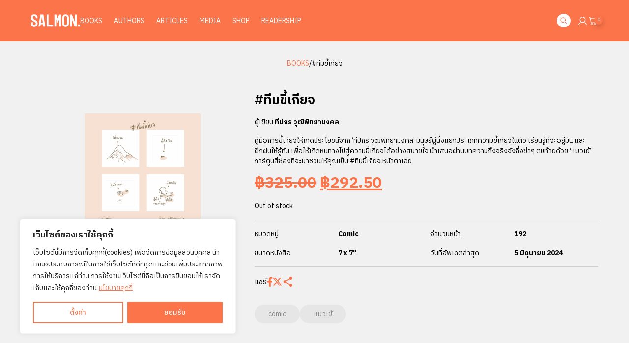

--- FILE ---
content_type: text/html; charset=UTF-8
request_url: https://salmonbooks.net/product/lazy/
body_size: 18986
content:
<!doctype html>
<html lang="th">

<head>
	<meta charset="UTF-8">
	<meta name="viewport" content="width=device-width, initial-scale=1.0, maximum-scale=1.0, user-scalable=no" />
	<link rel="profile" href="https://gmpg.org/xfn/11">

	<!-- Fonts -->
	<link rel="preconnect" href="https://fonts.googleapis.com" />
	<link rel="preconnect" href="https://fonts.gstatic.com" crossorigin />
	<link href="https://fonts.googleapis.com/css2?family=IBM+Plex+Sans+Thai:wght@400;500;700&display=swap" rel="stylesheet" />

	<!-- CSS -->
	<script src="https://salmonbooks.net/wp-content/themes/salmon-books/styles/twind.js"></script>
	<script>
		twind.install({
			hash: false,
		});
	</script>
	<link rel="stylesheet" href="https://salmonbooks.net/wp-content/themes/salmon-books/styles/pages/global/global.css?ver=1769742750" />

	
	
	<!-- JS -->
	<script defer src="https://cdnjs.cloudflare.com/ajax/libs/gsap/3.12.2/gsap.min.js" integrity="sha512-16esztaSRplJROstbIIdwX3N97V1+pZvV33ABoG1H2OyTttBxEGkTsoIVsiP1iaTtM8b3+hu2kB6pQ4Clr5yug==" crossorigin="anonymous" referrerpolicy="no-referrer"></script>
	<script defer src="https://cdnjs.cloudflare.com/ajax/libs/gsap/3.12.2/ScrollTrigger.min.js" crossorigin="anonymous" referrerpolicy="no-referrer"></script>
	<script type="module" src="https://salmonbooks.net/wp-content/themes/salmon-books/scripts/main.js?ver=1769742750"></script>

	
	
	
	
			<script type="module" src="https://salmonbooks.net/wp-content/themes/salmon-books/scripts/bookDetail.js?ver=1769742750"></script>
	
	
	
	
	
	
	
	
	
	
	
	
	<!-- Wordpress -->
	<meta name='robots' content='index, follow, max-image-preview:large, max-snippet:-1, max-video-preview:-1' />

<!-- Google Tag Manager for WordPress by gtm4wp.com -->
<script data-cfasync="false" data-pagespeed-no-defer>
	var gtm4wp_datalayer_name = "dataLayer";
	var dataLayer = dataLayer || [];
</script>
<!-- End Google Tag Manager for WordPress by gtm4wp.com -->
	<!-- This site is optimized with the Yoast SEO plugin v22.3 - https://yoast.com/wordpress/plugins/seo/ -->
	<title>#ทีมขี้เกียจ - SALMON BOOKS</title>
	<link rel="canonical" href="https://salmonbooks.net/product/lazy/" />
	<meta property="og:locale" content="th_TH" />
	<meta property="og:type" content="article" />
	<meta property="og:title" content="#ทีมขี้เกียจ - SALMON BOOKS" />
	<meta property="og:description" content="คู่มือการขี้เกียจให้เกิดประโยชน์จาก ‘ทีปกร วุฒิพิทยามงคล’ มนุษย์ผู้นั่งแยกประเภทความขี้เกียจในตัว เรียนรู้ที่จะอยู่มัน และฝึกฝนให้รู้ทัน เพื่อให้เกิดหนทางไปสู่ความขี้เกียจได้อย่างสบายใจ นำเสนอผ่านบทความกึ่งจริงจังกึ่งขำๆ ตบท้ายด้วย ‘แมวเย้’ การ์ตูนสี่ช่องที่จะมาชวนให้คุณเป็น #ทีมขี้เกียจ หน้าตาเฉย" />
	<meta property="og:url" content="https://salmonbooks.net/product/lazy/" />
	<meta property="og:site_name" content="SALMON BOOKS" />
	<meta property="article:modified_time" content="2024-06-05T11:34:45+00:00" />
	<meta property="og:image" content="https://salmonbooks.net/wp-content/uploads/2019/03/240212_MNM-LAZY.png" />
	<meta property="og:image:width" content="3000" />
	<meta property="og:image:height" content="4000" />
	<meta property="og:image:type" content="image/png" />
	<meta name="twitter:card" content="summary_large_image" />
	<meta name="twitter:label1" content="Est. reading time" />
	<meta name="twitter:data1" content="1 นาที" />
	<script type="application/ld+json" class="yoast-schema-graph">{"@context":"https://schema.org","@graph":[{"@type":"WebPage","@id":"https://salmonbooks.net/product/lazy/","url":"https://salmonbooks.net/product/lazy/","name":"#ทีมขี้เกียจ - SALMON BOOKS","isPartOf":{"@id":"https://salmonbooks.net/#website"},"primaryImageOfPage":{"@id":"https://salmonbooks.net/product/lazy/#primaryimage"},"image":{"@id":"https://salmonbooks.net/product/lazy/#primaryimage"},"thumbnailUrl":"https://salmonbooks.net/wp-content/uploads/2019/03/240212_MNM-LAZY.png","datePublished":"2019-03-26T11:15:40+00:00","dateModified":"2024-06-05T11:34:45+00:00","breadcrumb":{"@id":"https://salmonbooks.net/product/lazy/#breadcrumb"},"inLanguage":"th","potentialAction":[{"@type":"ReadAction","target":["https://salmonbooks.net/product/lazy/"]}]},{"@type":"ImageObject","inLanguage":"th","@id":"https://salmonbooks.net/product/lazy/#primaryimage","url":"https://salmonbooks.net/wp-content/uploads/2019/03/240212_MNM-LAZY.png","contentUrl":"https://salmonbooks.net/wp-content/uploads/2019/03/240212_MNM-LAZY.png","width":3000,"height":4000},{"@type":"BreadcrumbList","@id":"https://salmonbooks.net/product/lazy/#breadcrumb","itemListElement":[{"@type":"ListItem","position":1,"name":"Home","item":"https://salmonbooks.net/"},{"@type":"ListItem","position":2,"name":"Shop","item":"https://salmonbooks.net/shop/"},{"@type":"ListItem","position":3,"name":"#ทีมขี้เกียจ"}]},{"@type":"WebSite","@id":"https://salmonbooks.net/#website","url":"https://salmonbooks.net/","name":"SALMON BOOKS","description":"สำนักพิมพ์แซลมอน","potentialAction":[{"@type":"SearchAction","target":{"@type":"EntryPoint","urlTemplate":"https://salmonbooks.net/?s={search_term_string}"},"query-input":"required name=search_term_string"}],"inLanguage":"th"}]}</script>
	<!-- / Yoast SEO plugin. -->


<link rel='dns-prefetch' href='//stats.wp.com' />
<link rel="alternate" type="application/rss+xml" title="SALMON BOOKS &raquo; ฟีด" href="https://salmonbooks.net/feed/" />
<link rel="alternate" type="application/rss+xml" title="SALMON BOOKS &raquo; ฟีดความเห็น" href="https://salmonbooks.net/comments/feed/" />
<link rel="alternate" title="oEmbed (JSON)" type="application/json+oembed" href="https://salmonbooks.net/wp-json/oembed/1.0/embed?url=https%3A%2F%2Fsalmonbooks.net%2Fproduct%2Flazy%2F" />
<link rel="alternate" title="oEmbed (XML)" type="text/xml+oembed" href="https://salmonbooks.net/wp-json/oembed/1.0/embed?url=https%3A%2F%2Fsalmonbooks.net%2Fproduct%2Flazy%2F&#038;format=xml" />
<style id='wp-img-auto-sizes-contain-inline-css'>
img:is([sizes=auto i],[sizes^="auto," i]){contain-intrinsic-size:3000px 1500px}
/*# sourceURL=wp-img-auto-sizes-contain-inline-css */
</style>
<style id='wp-block-library-inline-css'>
:root{--wp-block-synced-color:#7a00df;--wp-block-synced-color--rgb:122,0,223;--wp-bound-block-color:var(--wp-block-synced-color);--wp-editor-canvas-background:#ddd;--wp-admin-theme-color:#007cba;--wp-admin-theme-color--rgb:0,124,186;--wp-admin-theme-color-darker-10:#006ba1;--wp-admin-theme-color-darker-10--rgb:0,107,160.5;--wp-admin-theme-color-darker-20:#005a87;--wp-admin-theme-color-darker-20--rgb:0,90,135;--wp-admin-border-width-focus:2px}@media (min-resolution:192dpi){:root{--wp-admin-border-width-focus:1.5px}}.wp-element-button{cursor:pointer}:root .has-very-light-gray-background-color{background-color:#eee}:root .has-very-dark-gray-background-color{background-color:#313131}:root .has-very-light-gray-color{color:#eee}:root .has-very-dark-gray-color{color:#313131}:root .has-vivid-green-cyan-to-vivid-cyan-blue-gradient-background{background:linear-gradient(135deg,#00d084,#0693e3)}:root .has-purple-crush-gradient-background{background:linear-gradient(135deg,#34e2e4,#4721fb 50%,#ab1dfe)}:root .has-hazy-dawn-gradient-background{background:linear-gradient(135deg,#faaca8,#dad0ec)}:root .has-subdued-olive-gradient-background{background:linear-gradient(135deg,#fafae1,#67a671)}:root .has-atomic-cream-gradient-background{background:linear-gradient(135deg,#fdd79a,#004a59)}:root .has-nightshade-gradient-background{background:linear-gradient(135deg,#330968,#31cdcf)}:root .has-midnight-gradient-background{background:linear-gradient(135deg,#020381,#2874fc)}:root{--wp--preset--font-size--normal:16px;--wp--preset--font-size--huge:42px}.has-regular-font-size{font-size:1em}.has-larger-font-size{font-size:2.625em}.has-normal-font-size{font-size:var(--wp--preset--font-size--normal)}.has-huge-font-size{font-size:var(--wp--preset--font-size--huge)}.has-text-align-center{text-align:center}.has-text-align-left{text-align:left}.has-text-align-right{text-align:right}.has-fit-text{white-space:nowrap!important}#end-resizable-editor-section{display:none}.aligncenter{clear:both}.items-justified-left{justify-content:flex-start}.items-justified-center{justify-content:center}.items-justified-right{justify-content:flex-end}.items-justified-space-between{justify-content:space-between}.screen-reader-text{border:0;clip-path:inset(50%);height:1px;margin:-1px;overflow:hidden;padding:0;position:absolute;width:1px;word-wrap:normal!important}.screen-reader-text:focus{background-color:#ddd;clip-path:none;color:#444;display:block;font-size:1em;height:auto;left:5px;line-height:normal;padding:15px 23px 14px;text-decoration:none;top:5px;width:auto;z-index:100000}html :where(.has-border-color){border-style:solid}html :where([style*=border-top-color]){border-top-style:solid}html :where([style*=border-right-color]){border-right-style:solid}html :where([style*=border-bottom-color]){border-bottom-style:solid}html :where([style*=border-left-color]){border-left-style:solid}html :where([style*=border-width]){border-style:solid}html :where([style*=border-top-width]){border-top-style:solid}html :where([style*=border-right-width]){border-right-style:solid}html :where([style*=border-bottom-width]){border-bottom-style:solid}html :where([style*=border-left-width]){border-left-style:solid}html :where(img[class*=wp-image-]){height:auto;max-width:100%}:where(figure){margin:0 0 1em}html :where(.is-position-sticky){--wp-admin--admin-bar--position-offset:var(--wp-admin--admin-bar--height,0px)}@media screen and (max-width:600px){html :where(.is-position-sticky){--wp-admin--admin-bar--position-offset:0px}}

/*# sourceURL=wp-block-library-inline-css */
</style><style id='global-styles-inline-css'>
:root{--wp--preset--aspect-ratio--square: 1;--wp--preset--aspect-ratio--4-3: 4/3;--wp--preset--aspect-ratio--3-4: 3/4;--wp--preset--aspect-ratio--3-2: 3/2;--wp--preset--aspect-ratio--2-3: 2/3;--wp--preset--aspect-ratio--16-9: 16/9;--wp--preset--aspect-ratio--9-16: 9/16;--wp--preset--color--black: #000000;--wp--preset--color--cyan-bluish-gray: #abb8c3;--wp--preset--color--white: #ffffff;--wp--preset--color--pale-pink: #f78da7;--wp--preset--color--vivid-red: #cf2e2e;--wp--preset--color--luminous-vivid-orange: #ff6900;--wp--preset--color--luminous-vivid-amber: #fcb900;--wp--preset--color--light-green-cyan: #7bdcb5;--wp--preset--color--vivid-green-cyan: #00d084;--wp--preset--color--pale-cyan-blue: #8ed1fc;--wp--preset--color--vivid-cyan-blue: #0693e3;--wp--preset--color--vivid-purple: #9b51e0;--wp--preset--gradient--vivid-cyan-blue-to-vivid-purple: linear-gradient(135deg,rgb(6,147,227) 0%,rgb(155,81,224) 100%);--wp--preset--gradient--light-green-cyan-to-vivid-green-cyan: linear-gradient(135deg,rgb(122,220,180) 0%,rgb(0,208,130) 100%);--wp--preset--gradient--luminous-vivid-amber-to-luminous-vivid-orange: linear-gradient(135deg,rgb(252,185,0) 0%,rgb(255,105,0) 100%);--wp--preset--gradient--luminous-vivid-orange-to-vivid-red: linear-gradient(135deg,rgb(255,105,0) 0%,rgb(207,46,46) 100%);--wp--preset--gradient--very-light-gray-to-cyan-bluish-gray: linear-gradient(135deg,rgb(238,238,238) 0%,rgb(169,184,195) 100%);--wp--preset--gradient--cool-to-warm-spectrum: linear-gradient(135deg,rgb(74,234,220) 0%,rgb(151,120,209) 20%,rgb(207,42,186) 40%,rgb(238,44,130) 60%,rgb(251,105,98) 80%,rgb(254,248,76) 100%);--wp--preset--gradient--blush-light-purple: linear-gradient(135deg,rgb(255,206,236) 0%,rgb(152,150,240) 100%);--wp--preset--gradient--blush-bordeaux: linear-gradient(135deg,rgb(254,205,165) 0%,rgb(254,45,45) 50%,rgb(107,0,62) 100%);--wp--preset--gradient--luminous-dusk: linear-gradient(135deg,rgb(255,203,112) 0%,rgb(199,81,192) 50%,rgb(65,88,208) 100%);--wp--preset--gradient--pale-ocean: linear-gradient(135deg,rgb(255,245,203) 0%,rgb(182,227,212) 50%,rgb(51,167,181) 100%);--wp--preset--gradient--electric-grass: linear-gradient(135deg,rgb(202,248,128) 0%,rgb(113,206,126) 100%);--wp--preset--gradient--midnight: linear-gradient(135deg,rgb(2,3,129) 0%,rgb(40,116,252) 100%);--wp--preset--font-size--small: 13px;--wp--preset--font-size--medium: 20px;--wp--preset--font-size--large: 36px;--wp--preset--font-size--x-large: 42px;--wp--preset--spacing--20: 0.44rem;--wp--preset--spacing--30: 0.67rem;--wp--preset--spacing--40: 1rem;--wp--preset--spacing--50: 1.5rem;--wp--preset--spacing--60: 2.25rem;--wp--preset--spacing--70: 3.38rem;--wp--preset--spacing--80: 5.06rem;--wp--preset--shadow--natural: 6px 6px 9px rgba(0, 0, 0, 0.2);--wp--preset--shadow--deep: 12px 12px 50px rgba(0, 0, 0, 0.4);--wp--preset--shadow--sharp: 6px 6px 0px rgba(0, 0, 0, 0.2);--wp--preset--shadow--outlined: 6px 6px 0px -3px rgb(255, 255, 255), 6px 6px rgb(0, 0, 0);--wp--preset--shadow--crisp: 6px 6px 0px rgb(0, 0, 0);}:where(.is-layout-flex){gap: 0.5em;}:where(.is-layout-grid){gap: 0.5em;}body .is-layout-flex{display: flex;}.is-layout-flex{flex-wrap: wrap;align-items: center;}.is-layout-flex > :is(*, div){margin: 0;}body .is-layout-grid{display: grid;}.is-layout-grid > :is(*, div){margin: 0;}:where(.wp-block-columns.is-layout-flex){gap: 2em;}:where(.wp-block-columns.is-layout-grid){gap: 2em;}:where(.wp-block-post-template.is-layout-flex){gap: 1.25em;}:where(.wp-block-post-template.is-layout-grid){gap: 1.25em;}.has-black-color{color: var(--wp--preset--color--black) !important;}.has-cyan-bluish-gray-color{color: var(--wp--preset--color--cyan-bluish-gray) !important;}.has-white-color{color: var(--wp--preset--color--white) !important;}.has-pale-pink-color{color: var(--wp--preset--color--pale-pink) !important;}.has-vivid-red-color{color: var(--wp--preset--color--vivid-red) !important;}.has-luminous-vivid-orange-color{color: var(--wp--preset--color--luminous-vivid-orange) !important;}.has-luminous-vivid-amber-color{color: var(--wp--preset--color--luminous-vivid-amber) !important;}.has-light-green-cyan-color{color: var(--wp--preset--color--light-green-cyan) !important;}.has-vivid-green-cyan-color{color: var(--wp--preset--color--vivid-green-cyan) !important;}.has-pale-cyan-blue-color{color: var(--wp--preset--color--pale-cyan-blue) !important;}.has-vivid-cyan-blue-color{color: var(--wp--preset--color--vivid-cyan-blue) !important;}.has-vivid-purple-color{color: var(--wp--preset--color--vivid-purple) !important;}.has-black-background-color{background-color: var(--wp--preset--color--black) !important;}.has-cyan-bluish-gray-background-color{background-color: var(--wp--preset--color--cyan-bluish-gray) !important;}.has-white-background-color{background-color: var(--wp--preset--color--white) !important;}.has-pale-pink-background-color{background-color: var(--wp--preset--color--pale-pink) !important;}.has-vivid-red-background-color{background-color: var(--wp--preset--color--vivid-red) !important;}.has-luminous-vivid-orange-background-color{background-color: var(--wp--preset--color--luminous-vivid-orange) !important;}.has-luminous-vivid-amber-background-color{background-color: var(--wp--preset--color--luminous-vivid-amber) !important;}.has-light-green-cyan-background-color{background-color: var(--wp--preset--color--light-green-cyan) !important;}.has-vivid-green-cyan-background-color{background-color: var(--wp--preset--color--vivid-green-cyan) !important;}.has-pale-cyan-blue-background-color{background-color: var(--wp--preset--color--pale-cyan-blue) !important;}.has-vivid-cyan-blue-background-color{background-color: var(--wp--preset--color--vivid-cyan-blue) !important;}.has-vivid-purple-background-color{background-color: var(--wp--preset--color--vivid-purple) !important;}.has-black-border-color{border-color: var(--wp--preset--color--black) !important;}.has-cyan-bluish-gray-border-color{border-color: var(--wp--preset--color--cyan-bluish-gray) !important;}.has-white-border-color{border-color: var(--wp--preset--color--white) !important;}.has-pale-pink-border-color{border-color: var(--wp--preset--color--pale-pink) !important;}.has-vivid-red-border-color{border-color: var(--wp--preset--color--vivid-red) !important;}.has-luminous-vivid-orange-border-color{border-color: var(--wp--preset--color--luminous-vivid-orange) !important;}.has-luminous-vivid-amber-border-color{border-color: var(--wp--preset--color--luminous-vivid-amber) !important;}.has-light-green-cyan-border-color{border-color: var(--wp--preset--color--light-green-cyan) !important;}.has-vivid-green-cyan-border-color{border-color: var(--wp--preset--color--vivid-green-cyan) !important;}.has-pale-cyan-blue-border-color{border-color: var(--wp--preset--color--pale-cyan-blue) !important;}.has-vivid-cyan-blue-border-color{border-color: var(--wp--preset--color--vivid-cyan-blue) !important;}.has-vivid-purple-border-color{border-color: var(--wp--preset--color--vivid-purple) !important;}.has-vivid-cyan-blue-to-vivid-purple-gradient-background{background: var(--wp--preset--gradient--vivid-cyan-blue-to-vivid-purple) !important;}.has-light-green-cyan-to-vivid-green-cyan-gradient-background{background: var(--wp--preset--gradient--light-green-cyan-to-vivid-green-cyan) !important;}.has-luminous-vivid-amber-to-luminous-vivid-orange-gradient-background{background: var(--wp--preset--gradient--luminous-vivid-amber-to-luminous-vivid-orange) !important;}.has-luminous-vivid-orange-to-vivid-red-gradient-background{background: var(--wp--preset--gradient--luminous-vivid-orange-to-vivid-red) !important;}.has-very-light-gray-to-cyan-bluish-gray-gradient-background{background: var(--wp--preset--gradient--very-light-gray-to-cyan-bluish-gray) !important;}.has-cool-to-warm-spectrum-gradient-background{background: var(--wp--preset--gradient--cool-to-warm-spectrum) !important;}.has-blush-light-purple-gradient-background{background: var(--wp--preset--gradient--blush-light-purple) !important;}.has-blush-bordeaux-gradient-background{background: var(--wp--preset--gradient--blush-bordeaux) !important;}.has-luminous-dusk-gradient-background{background: var(--wp--preset--gradient--luminous-dusk) !important;}.has-pale-ocean-gradient-background{background: var(--wp--preset--gradient--pale-ocean) !important;}.has-electric-grass-gradient-background{background: var(--wp--preset--gradient--electric-grass) !important;}.has-midnight-gradient-background{background: var(--wp--preset--gradient--midnight) !important;}.has-small-font-size{font-size: var(--wp--preset--font-size--small) !important;}.has-medium-font-size{font-size: var(--wp--preset--font-size--medium) !important;}.has-large-font-size{font-size: var(--wp--preset--font-size--large) !important;}.has-x-large-font-size{font-size: var(--wp--preset--font-size--x-large) !important;}
/*# sourceURL=global-styles-inline-css */
</style>

<style id='classic-theme-styles-inline-css'>
/*! This file is auto-generated */
.wp-block-button__link{color:#fff;background-color:#32373c;border-radius:9999px;box-shadow:none;text-decoration:none;padding:calc(.667em + 2px) calc(1.333em + 2px);font-size:1.125em}.wp-block-file__button{background:#32373c;color:#fff;text-decoration:none}
/*# sourceURL=/wp-includes/css/classic-themes.min.css */
</style>
<link rel='stylesheet' id='woocommerce-layout-css' href='https://salmonbooks.net/wp-content/plugins/woocommerce/assets/css/woocommerce-layout.css?ver=8.7.0' media='all' />
<link rel='stylesheet' id='woocommerce-smallscreen-css' href='https://salmonbooks.net/wp-content/plugins/woocommerce/assets/css/woocommerce-smallscreen.css?ver=8.7.0' media='only screen and (max-width: 768px)' />
<link rel='stylesheet' id='woocommerce-general-css' href='https://salmonbooks.net/wp-content/plugins/woocommerce/assets/css/woocommerce.css?ver=8.7.0' media='all' />
<style id='woocommerce-inline-inline-css'>
.woocommerce form .form-row .required { visibility: visible; }
/*# sourceURL=woocommerce-inline-inline-css */
</style>
<link rel='stylesheet' id='salmon-books-style-css' href='https://salmonbooks.net/wp-content/themes/salmon-books/style.css?ver=1769742750' media='all' />
<script src="https://salmonbooks.net/wp-includes/js/jquery/jquery.min.js?ver=3.7.1" id="jquery-core-js"></script>
<script src="https://salmonbooks.net/wp-includes/js/jquery/jquery-migrate.min.js?ver=3.4.1" id="jquery-migrate-js"></script>
<script src="https://salmonbooks.net/wp-includes/js/dist/hooks.min.js?ver=dd5603f07f9220ed27f1" id="wp-hooks-js"></script>
<script src="https://stats.wp.com/w.js?ver=202605" id="woo-tracks-js"></script>
<script id="cookie-law-info-js-extra">
var _ckyConfig = {"_ipData":[],"_assetsURL":"https://salmonbooks.net/wp-content/plugins/cookie-law-info/lite/frontend/images/","_publicURL":"https://salmonbooks.net","_expiry":"365","_categories":[{"name":"Necessary","slug":"necessary","isNecessary":true,"ccpaDoNotSell":true,"cookies":[],"active":true,"defaultConsent":{"gdpr":true,"ccpa":true}},{"name":"Functional","slug":"functional","isNecessary":false,"ccpaDoNotSell":true,"cookies":[],"active":true,"defaultConsent":{"gdpr":false,"ccpa":false}},{"name":"Analytics","slug":"analytics","isNecessary":false,"ccpaDoNotSell":true,"cookies":[],"active":true,"defaultConsent":{"gdpr":false,"ccpa":false}},{"name":"Performance","slug":"performance","isNecessary":false,"ccpaDoNotSell":true,"cookies":[],"active":true,"defaultConsent":{"gdpr":false,"ccpa":false}},{"name":"Advertisement","slug":"advertisement","isNecessary":false,"ccpaDoNotSell":true,"cookies":[],"active":true,"defaultConsent":{"gdpr":false,"ccpa":false}}],"_activeLaw":"gdpr","_rootDomain":"","_block":"1","_showBanner":"1","_bannerConfig":{"settings":{"type":"box","preferenceCenterType":"popup","position":"bottom-left","applicableLaw":"gdpr"},"behaviours":{"reloadBannerOnAccept":false,"loadAnalyticsByDefault":false,"animations":{"onLoad":"animate","onHide":"sticky"}},"config":{"revisitConsent":{"status":true,"tag":"revisit-consent","position":"bottom-left","meta":{"url":"#"},"styles":{"background-color":"#FC744A"},"elements":{"title":{"type":"text","tag":"revisit-consent-title","status":true,"styles":{"color":"#0056a7"}}}},"preferenceCenter":{"toggle":{"status":true,"tag":"detail-category-toggle","type":"toggle","states":{"active":{"styles":{"background-color":"#1863DC"}},"inactive":{"styles":{"background-color":"#D0D5D2"}}}}},"categoryPreview":{"status":false,"toggle":{"status":true,"tag":"detail-category-preview-toggle","type":"toggle","states":{"active":{"styles":{"background-color":"#1863DC"}},"inactive":{"styles":{"background-color":"#D0D5D2"}}}}},"videoPlaceholder":{"status":true,"styles":{"background-color":"#000000","border-color":"#000000","color":"#ffffff"}},"readMore":{"status":true,"tag":"readmore-button","type":"link","meta":{"noFollow":true,"newTab":true},"styles":{"color":"#fc744a","background-color":"transparent","border-color":"transparent"}},"auditTable":{"status":true},"optOption":{"status":true,"toggle":{"status":true,"tag":"optout-option-toggle","type":"toggle","states":{"active":{"styles":{"background-color":"#1863dc"}},"inactive":{"styles":{"background-color":"#FFFFFF"}}}}}}},"_version":"3.2.1","_logConsent":"1","_tags":[{"tag":"accept-button","styles":{"color":"#FFFFFF","background-color":"#fc744a","border-color":"#fc744a"}},{"tag":"reject-button","styles":{"color":"#fc744a","background-color":"transparent","border-color":"#fc744a"}},{"tag":"settings-button","styles":{"color":"#fc744a","background-color":"transparent","border-color":"#fc744a"}},{"tag":"readmore-button","styles":{"color":"#fc744a","background-color":"transparent","border-color":"transparent"}},{"tag":"donotsell-button","styles":{"color":"#1863DC","background-color":"transparent","border-color":"transparent"}},{"tag":"accept-button","styles":{"color":"#FFFFFF","background-color":"#fc744a","border-color":"#fc744a"}},{"tag":"revisit-consent","styles":{"background-color":"#FC744A"}}],"_shortCodes":[{"key":"cky_readmore","content":"\u003Ca href=\"https://salmonbooks.net/privacy-and-cookies-policy/\" class=\"cky-policy\" aria-label=\"\u0e19\u0e42\u0e22\u0e1a\u0e32\u0e22\u0e04\u0e38\u0e01\u0e01\u0e35\u0e49\" target=\"_blank\" rel=\"noopener\" data-cky-tag=\"readmore-button\"\u003E\u0e19\u0e42\u0e22\u0e1a\u0e32\u0e22\u0e04\u0e38\u0e01\u0e01\u0e35\u0e49\u003C/a\u003E","tag":"readmore-button","status":true,"attributes":{"rel":"nofollow","target":"_blank"}},{"key":"cky_show_desc","content":"\u003Cbutton class=\"cky-show-desc-btn\" data-cky-tag=\"show-desc-button\" aria-label=\"\u0e41\u0e2a\u0e14\u0e07\u0e40\u0e1e\u0e34\u0e48\u0e21\u0e40\u0e15\u0e34\u0e21\"\u003E\u0e41\u0e2a\u0e14\u0e07\u0e40\u0e1e\u0e34\u0e48\u0e21\u0e40\u0e15\u0e34\u0e21\u003C/button\u003E","tag":"show-desc-button","status":true,"attributes":[]},{"key":"cky_hide_desc","content":"\u003Cbutton class=\"cky-show-desc-btn\" data-cky-tag=\"hide-desc-button\" aria-label=\"\u0e41\u0e2a\u0e14\u0e07\u0e19\u0e49\u0e2d\u0e22\u0e25\u0e07\"\u003E\u0e41\u0e2a\u0e14\u0e07\u0e19\u0e49\u0e2d\u0e22\u0e25\u0e07\u003C/button\u003E","tag":"hide-desc-button","status":true,"attributes":[]},{"key":"cky_category_toggle_label","content":"[cky_{{status}}_category_label] [cky_preference_{{category_slug}}_title]","tag":"","status":true,"attributes":[]},{"key":"cky_enable_category_label","content":"Enable","tag":"","status":true,"attributes":[]},{"key":"cky_disable_category_label","content":"Disable","tag":"","status":true,"attributes":[]},{"key":"cky_video_placeholder","content":"\u003Cdiv class=\"video-placeholder-normal\" data-cky-tag=\"video-placeholder\" id=\"[UNIQUEID]\"\u003E\u003Cp class=\"video-placeholder-text-normal\" data-cky-tag=\"placeholder-title\"\u003EPlease accept cookies to access this content\u003C/p\u003E\u003C/div\u003E","tag":"","status":true,"attributes":[]},{"key":"cky_enable_optout_label","content":"Enable","tag":"","status":true,"attributes":[]},{"key":"cky_disable_optout_label","content":"Disable","tag":"","status":true,"attributes":[]},{"key":"cky_optout_toggle_label","content":"[cky_{{status}}_optout_label] [cky_optout_option_title]","tag":"","status":true,"attributes":[]},{"key":"cky_optout_option_title","content":"Do Not Sell or Share My Personal Information","tag":"","status":true,"attributes":[]},{"key":"cky_optout_close_label","content":"Close","tag":"","status":true,"attributes":[]}],"_rtl":"","_providersToBlock":[]};
var _ckyStyles = {"css":".cky-overlay{background: #000000; opacity: 0.4; position: fixed; top: 0; left: 0; width: 100%; height: 100%; z-index: 99999999;}.cky-hide{display: none;}.cky-btn-revisit-wrapper{display: flex; align-items: center; justify-content: center; background: #0056a7; width: 45px; height: 45px; border-radius: 50%; position: fixed; z-index: 999999; cursor: pointer;}.cky-revisit-bottom-left{bottom: 15px; left: 15px;}.cky-revisit-bottom-right{bottom: 15px; right: 15px;}.cky-btn-revisit-wrapper .cky-btn-revisit{display: flex; align-items: center; justify-content: center; background: none; border: none; cursor: pointer; position: relative; margin: 0; padding: 0;}.cky-btn-revisit-wrapper .cky-btn-revisit img{max-width: fit-content; margin: 0; height: 30px; width: 30px;}.cky-revisit-bottom-left:hover::before{content: attr(data-tooltip); position: absolute; background: #4e4b66; color: #ffffff; left: calc(100% + 7px); font-size: 12px; line-height: 16px; width: max-content; padding: 4px 8px; border-radius: 4px;}.cky-revisit-bottom-left:hover::after{position: absolute; content: \"\"; border: 5px solid transparent; left: calc(100% + 2px); border-left-width: 0; border-right-color: #4e4b66;}.cky-revisit-bottom-right:hover::before{content: attr(data-tooltip); position: absolute; background: #4e4b66; color: #ffffff; right: calc(100% + 7px); font-size: 12px; line-height: 16px; width: max-content; padding: 4px 8px; border-radius: 4px;}.cky-revisit-bottom-right:hover::after{position: absolute; content: \"\"; border: 5px solid transparent; right: calc(100% + 2px); border-right-width: 0; border-left-color: #4e4b66;}.cky-revisit-hide{display: none;}.cky-consent-container{position: fixed; width: 440px; box-sizing: border-box; z-index: 9999999; border-radius: 6px;}.cky-consent-container .cky-consent-bar{background: #ffffff; border: 1px solid; padding: 20px 26px; box-shadow: 0 -1px 10px 0 #acabab4d; border-radius: 6px;}.cky-box-bottom-left{bottom: 40px; left: 40px;}.cky-box-bottom-right{bottom: 40px; right: 40px;}.cky-box-top-left{top: 40px; left: 40px;}.cky-box-top-right{top: 40px; right: 40px;}.cky-custom-brand-logo-wrapper .cky-custom-brand-logo{width: 100px; height: auto; margin: 0 0 12px 0;}.cky-notice .cky-title{color: #212121; font-weight: 700; font-size: 18px; line-height: 24px; margin: 0 0 12px 0;}.cky-notice-des *,.cky-preference-content-wrapper *,.cky-accordion-header-des *,.cky-gpc-wrapper .cky-gpc-desc *{font-size: 14px;}.cky-notice-des{color: #212121; font-size: 14px; line-height: 24px; font-weight: 400;}.cky-notice-des img{height: 25px; width: 25px;}.cky-consent-bar .cky-notice-des p,.cky-gpc-wrapper .cky-gpc-desc p,.cky-preference-body-wrapper .cky-preference-content-wrapper p,.cky-accordion-header-wrapper .cky-accordion-header-des p,.cky-cookie-des-table li div:last-child p{color: inherit; margin-top: 0; overflow-wrap: break-word;}.cky-notice-des P:last-child,.cky-preference-content-wrapper p:last-child,.cky-cookie-des-table li div:last-child p:last-child,.cky-gpc-wrapper .cky-gpc-desc p:last-child{margin-bottom: 0;}.cky-notice-des a.cky-policy,.cky-notice-des button.cky-policy{font-size: 14px; color: #1863dc; white-space: nowrap; cursor: pointer; background: transparent; border: 1px solid; text-decoration: underline;}.cky-notice-des button.cky-policy{padding: 0;}.cky-notice-des a.cky-policy:focus-visible,.cky-notice-des button.cky-policy:focus-visible,.cky-preference-content-wrapper .cky-show-desc-btn:focus-visible,.cky-accordion-header .cky-accordion-btn:focus-visible,.cky-preference-header .cky-btn-close:focus-visible,.cky-switch input[type=\"checkbox\"]:focus-visible,.cky-footer-wrapper a:focus-visible,.cky-btn:focus-visible{outline: 2px solid #1863dc; outline-offset: 2px;}.cky-btn:focus:not(:focus-visible),.cky-accordion-header .cky-accordion-btn:focus:not(:focus-visible),.cky-preference-content-wrapper .cky-show-desc-btn:focus:not(:focus-visible),.cky-btn-revisit-wrapper .cky-btn-revisit:focus:not(:focus-visible),.cky-preference-header .cky-btn-close:focus:not(:focus-visible),.cky-consent-bar .cky-banner-btn-close:focus:not(:focus-visible){outline: 0;}button.cky-show-desc-btn:not(:hover):not(:active){color: #1863dc; background: transparent;}button.cky-accordion-btn:not(:hover):not(:active),button.cky-banner-btn-close:not(:hover):not(:active),button.cky-btn-revisit:not(:hover):not(:active),button.cky-btn-close:not(:hover):not(:active){background: transparent;}.cky-consent-bar button:hover,.cky-modal.cky-modal-open button:hover,.cky-consent-bar button:focus,.cky-modal.cky-modal-open button:focus{text-decoration: none;}.cky-notice-btn-wrapper{display: flex; justify-content: flex-start; align-items: center; flex-wrap: wrap; margin-top: 16px;}.cky-notice-btn-wrapper .cky-btn{text-shadow: none; box-shadow: none;}.cky-btn{flex: auto; max-width: 100%; font-size: 14px; font-family: inherit; line-height: 24px; padding: 8px; font-weight: 500; margin: 0 8px 0 0; border-radius: 2px; cursor: pointer; text-align: center; text-transform: none; min-height: 0;}.cky-btn:hover{opacity: 0.8;}.cky-btn-customize{color: #1863dc; background: transparent; border: 2px solid #1863dc;}.cky-btn-reject{color: #1863dc; background: transparent; border: 2px solid #1863dc;}.cky-btn-accept{background: #1863dc; color: #ffffff; border: 2px solid #1863dc;}.cky-btn:last-child{margin-right: 0;}@media (max-width: 576px){.cky-box-bottom-left{bottom: 0; left: 0;}.cky-box-bottom-right{bottom: 0; right: 0;}.cky-box-top-left{top: 0; left: 0;}.cky-box-top-right{top: 0; right: 0;}}@media (max-width: 440px){.cky-box-bottom-left, .cky-box-bottom-right, .cky-box-top-left, .cky-box-top-right{width: 100%; max-width: 100%;}.cky-consent-container .cky-consent-bar{padding: 20px 0;}.cky-custom-brand-logo-wrapper, .cky-notice .cky-title, .cky-notice-des, .cky-notice-btn-wrapper{padding: 0 24px;}.cky-notice-des{max-height: 40vh; overflow-y: scroll;}.cky-notice-btn-wrapper{flex-direction: column; margin-top: 0;}.cky-btn{width: 100%; margin: 10px 0 0 0;}.cky-notice-btn-wrapper .cky-btn-customize{order: 2;}.cky-notice-btn-wrapper .cky-btn-reject{order: 3;}.cky-notice-btn-wrapper .cky-btn-accept{order: 1; margin-top: 16px;}}@media (max-width: 352px){.cky-notice .cky-title{font-size: 16px;}.cky-notice-des *{font-size: 12px;}.cky-notice-des, .cky-btn{font-size: 12px;}}.cky-modal.cky-modal-open{display: flex; visibility: visible; -webkit-transform: translate(-50%, -50%); -moz-transform: translate(-50%, -50%); -ms-transform: translate(-50%, -50%); -o-transform: translate(-50%, -50%); transform: translate(-50%, -50%); top: 50%; left: 50%; transition: all 1s ease;}.cky-modal{box-shadow: 0 32px 68px rgba(0, 0, 0, 0.3); margin: 0 auto; position: fixed; max-width: 100%; background: #ffffff; top: 50%; box-sizing: border-box; border-radius: 6px; z-index: 999999999; color: #212121; -webkit-transform: translate(-50%, 100%); -moz-transform: translate(-50%, 100%); -ms-transform: translate(-50%, 100%); -o-transform: translate(-50%, 100%); transform: translate(-50%, 100%); visibility: hidden; transition: all 0s ease;}.cky-preference-center{max-height: 79vh; overflow: hidden; width: 845px; overflow: hidden; flex: 1 1 0; display: flex; flex-direction: column; border-radius: 6px;}.cky-preference-header{display: flex; align-items: center; justify-content: space-between; padding: 22px 24px; border-bottom: 1px solid;}.cky-preference-header .cky-preference-title{font-size: 18px; font-weight: 700; line-height: 24px;}.cky-preference-header .cky-btn-close{margin: 0; cursor: pointer; vertical-align: middle; padding: 0; background: none; border: none; width: auto; height: auto; min-height: 0; line-height: 0; text-shadow: none; box-shadow: none;}.cky-preference-header .cky-btn-close img{margin: 0; height: 10px; width: 10px;}.cky-preference-body-wrapper{padding: 0 24px; flex: 1; overflow: auto; box-sizing: border-box;}.cky-preference-content-wrapper,.cky-gpc-wrapper .cky-gpc-desc{font-size: 14px; line-height: 24px; font-weight: 400; padding: 12px 0;}.cky-preference-content-wrapper{border-bottom: 1px solid;}.cky-preference-content-wrapper img{height: 25px; width: 25px;}.cky-preference-content-wrapper .cky-show-desc-btn{font-size: 14px; font-family: inherit; color: #1863dc; text-decoration: none; line-height: 24px; padding: 0; margin: 0; white-space: nowrap; cursor: pointer; background: transparent; border-color: transparent; text-transform: none; min-height: 0; text-shadow: none; box-shadow: none;}.cky-accordion-wrapper{margin-bottom: 10px;}.cky-accordion{border-bottom: 1px solid;}.cky-accordion:last-child{border-bottom: none;}.cky-accordion .cky-accordion-item{display: flex; margin-top: 10px;}.cky-accordion .cky-accordion-body{display: none;}.cky-accordion.cky-accordion-active .cky-accordion-body{display: block; padding: 0 22px; margin-bottom: 16px;}.cky-accordion-header-wrapper{cursor: pointer; width: 100%;}.cky-accordion-item .cky-accordion-header{display: flex; justify-content: space-between; align-items: center;}.cky-accordion-header .cky-accordion-btn{font-size: 16px; font-family: inherit; color: #212121; line-height: 24px; background: none; border: none; font-weight: 700; padding: 0; margin: 0; cursor: pointer; text-transform: none; min-height: 0; text-shadow: none; box-shadow: none;}.cky-accordion-header .cky-always-active{color: #008000; font-weight: 600; line-height: 24px; font-size: 14px;}.cky-accordion-header-des{font-size: 14px; line-height: 24px; margin: 10px 0 16px 0;}.cky-accordion-chevron{margin-right: 22px; position: relative; cursor: pointer;}.cky-accordion-chevron-hide{display: none;}.cky-accordion .cky-accordion-chevron i::before{content: \"\"; position: absolute; border-right: 1.4px solid; border-bottom: 1.4px solid; border-color: inherit; height: 6px; width: 6px; -webkit-transform: rotate(-45deg); -moz-transform: rotate(-45deg); -ms-transform: rotate(-45deg); -o-transform: rotate(-45deg); transform: rotate(-45deg); transition: all 0.2s ease-in-out; top: 8px;}.cky-accordion.cky-accordion-active .cky-accordion-chevron i::before{-webkit-transform: rotate(45deg); -moz-transform: rotate(45deg); -ms-transform: rotate(45deg); -o-transform: rotate(45deg); transform: rotate(45deg);}.cky-audit-table{background: #f4f4f4; border-radius: 6px;}.cky-audit-table .cky-empty-cookies-text{color: inherit; font-size: 12px; line-height: 24px; margin: 0; padding: 10px;}.cky-audit-table .cky-cookie-des-table{font-size: 12px; line-height: 24px; font-weight: normal; padding: 15px 10px; border-bottom: 1px solid; border-bottom-color: inherit; margin: 0;}.cky-audit-table .cky-cookie-des-table:last-child{border-bottom: none;}.cky-audit-table .cky-cookie-des-table li{list-style-type: none; display: flex; padding: 3px 0;}.cky-audit-table .cky-cookie-des-table li:first-child{padding-top: 0;}.cky-cookie-des-table li div:first-child{width: 100px; font-weight: 600; word-break: break-word; word-wrap: break-word;}.cky-cookie-des-table li div:last-child{flex: 1; word-break: break-word; word-wrap: break-word; margin-left: 8px;}.cky-footer-shadow{display: block; width: 100%; height: 40px; background: linear-gradient(180deg, rgba(255, 255, 255, 0) 0%, #ffffff 100%); position: absolute; bottom: calc(100% - 1px);}.cky-footer-wrapper{position: relative;}.cky-prefrence-btn-wrapper{display: flex; flex-wrap: wrap; align-items: center; justify-content: center; padding: 22px 24px; border-top: 1px solid;}.cky-prefrence-btn-wrapper .cky-btn{flex: auto; max-width: 100%; text-shadow: none; box-shadow: none;}.cky-btn-preferences{color: #1863dc; background: transparent; border: 2px solid #1863dc;}.cky-preference-header,.cky-preference-body-wrapper,.cky-preference-content-wrapper,.cky-accordion-wrapper,.cky-accordion,.cky-accordion-wrapper,.cky-footer-wrapper,.cky-prefrence-btn-wrapper{border-color: inherit;}@media (max-width: 845px){.cky-modal{max-width: calc(100% - 16px);}}@media (max-width: 576px){.cky-modal{max-width: 100%;}.cky-preference-center{max-height: 100vh;}.cky-prefrence-btn-wrapper{flex-direction: column;}.cky-accordion.cky-accordion-active .cky-accordion-body{padding-right: 0;}.cky-prefrence-btn-wrapper .cky-btn{width: 100%; margin: 10px 0 0 0;}.cky-prefrence-btn-wrapper .cky-btn-reject{order: 3;}.cky-prefrence-btn-wrapper .cky-btn-accept{order: 1; margin-top: 0;}.cky-prefrence-btn-wrapper .cky-btn-preferences{order: 2;}}@media (max-width: 425px){.cky-accordion-chevron{margin-right: 15px;}.cky-notice-btn-wrapper{margin-top: 0;}.cky-accordion.cky-accordion-active .cky-accordion-body{padding: 0 15px;}}@media (max-width: 352px){.cky-preference-header .cky-preference-title{font-size: 16px;}.cky-preference-header{padding: 16px 24px;}.cky-preference-content-wrapper *, .cky-accordion-header-des *{font-size: 12px;}.cky-preference-content-wrapper, .cky-preference-content-wrapper .cky-show-more, .cky-accordion-header .cky-always-active, .cky-accordion-header-des, .cky-preference-content-wrapper .cky-show-desc-btn, .cky-notice-des a.cky-policy{font-size: 12px;}.cky-accordion-header .cky-accordion-btn{font-size: 14px;}}.cky-switch{display: flex;}.cky-switch input[type=\"checkbox\"]{position: relative; width: 44px; height: 24px; margin: 0; background: #d0d5d2; -webkit-appearance: none; border-radius: 50px; cursor: pointer; outline: 0; border: none; top: 0;}.cky-switch input[type=\"checkbox\"]:checked{background: #1863dc;}.cky-switch input[type=\"checkbox\"]:before{position: absolute; content: \"\"; height: 20px; width: 20px; left: 2px; bottom: 2px; border-radius: 50%; background-color: white; -webkit-transition: 0.4s; transition: 0.4s; margin: 0;}.cky-switch input[type=\"checkbox\"]:after{display: none;}.cky-switch input[type=\"checkbox\"]:checked:before{-webkit-transform: translateX(20px); -ms-transform: translateX(20px); transform: translateX(20px);}@media (max-width: 425px){.cky-switch input[type=\"checkbox\"]{width: 38px; height: 21px;}.cky-switch input[type=\"checkbox\"]:before{height: 17px; width: 17px;}.cky-switch input[type=\"checkbox\"]:checked:before{-webkit-transform: translateX(17px); -ms-transform: translateX(17px); transform: translateX(17px);}}.cky-consent-bar .cky-banner-btn-close{position: absolute; right: 9px; top: 5px; background: none; border: none; cursor: pointer; padding: 0; margin: 0; min-height: 0; line-height: 0; height: auto; width: auto; text-shadow: none; box-shadow: none;}.cky-consent-bar .cky-banner-btn-close img{height: 9px; width: 9px; margin: 0;}.cky-notice-group{font-size: 14px; line-height: 24px; font-weight: 400; color: #212121;}.cky-notice-btn-wrapper .cky-btn-do-not-sell{font-size: 14px; line-height: 24px; padding: 6px 0; margin: 0; font-weight: 500; background: none; border-radius: 2px; border: none; cursor: pointer; text-align: left; color: #1863dc; background: transparent; border-color: transparent; box-shadow: none; text-shadow: none;}.cky-consent-bar .cky-banner-btn-close:focus-visible,.cky-notice-btn-wrapper .cky-btn-do-not-sell:focus-visible,.cky-opt-out-btn-wrapper .cky-btn:focus-visible,.cky-opt-out-checkbox-wrapper input[type=\"checkbox\"].cky-opt-out-checkbox:focus-visible{outline: 2px solid #1863dc; outline-offset: 2px;}@media (max-width: 440px){.cky-consent-container{width: 100%;}}@media (max-width: 352px){.cky-notice-des a.cky-policy, .cky-notice-btn-wrapper .cky-btn-do-not-sell{font-size: 12px;}}.cky-opt-out-wrapper{padding: 12px 0;}.cky-opt-out-wrapper .cky-opt-out-checkbox-wrapper{display: flex; align-items: center;}.cky-opt-out-checkbox-wrapper .cky-opt-out-checkbox-label{font-size: 16px; font-weight: 700; line-height: 24px; margin: 0 0 0 12px; cursor: pointer;}.cky-opt-out-checkbox-wrapper input[type=\"checkbox\"].cky-opt-out-checkbox{background-color: #ffffff; border: 1px solid black; width: 20px; height: 18.5px; margin: 0; -webkit-appearance: none; position: relative; display: flex; align-items: center; justify-content: center; border-radius: 2px; cursor: pointer;}.cky-opt-out-checkbox-wrapper input[type=\"checkbox\"].cky-opt-out-checkbox:checked{background-color: #1863dc; border: none;}.cky-opt-out-checkbox-wrapper input[type=\"checkbox\"].cky-opt-out-checkbox:checked::after{left: 6px; bottom: 4px; width: 7px; height: 13px; border: solid #ffffff; border-width: 0 3px 3px 0; border-radius: 2px; -webkit-transform: rotate(45deg); -ms-transform: rotate(45deg); transform: rotate(45deg); content: \"\"; position: absolute; box-sizing: border-box;}.cky-opt-out-checkbox-wrapper.cky-disabled .cky-opt-out-checkbox-label,.cky-opt-out-checkbox-wrapper.cky-disabled input[type=\"checkbox\"].cky-opt-out-checkbox{cursor: no-drop;}.cky-gpc-wrapper{margin: 0 0 0 32px;}.cky-footer-wrapper .cky-opt-out-btn-wrapper{display: flex; flex-wrap: wrap; align-items: center; justify-content: center; padding: 22px 24px;}.cky-opt-out-btn-wrapper .cky-btn{flex: auto; max-width: 100%; text-shadow: none; box-shadow: none;}.cky-opt-out-btn-wrapper .cky-btn-cancel{border: 1px solid #dedfe0; background: transparent; color: #858585;}.cky-opt-out-btn-wrapper .cky-btn-confirm{background: #1863dc; color: #ffffff; border: 1px solid #1863dc;}@media (max-width: 352px){.cky-opt-out-checkbox-wrapper .cky-opt-out-checkbox-label{font-size: 14px;}.cky-gpc-wrapper .cky-gpc-desc, .cky-gpc-wrapper .cky-gpc-desc *{font-size: 12px;}.cky-opt-out-checkbox-wrapper input[type=\"checkbox\"].cky-opt-out-checkbox{width: 16px; height: 16px;}.cky-opt-out-checkbox-wrapper input[type=\"checkbox\"].cky-opt-out-checkbox:checked::after{left: 5px; bottom: 4px; width: 3px; height: 9px;}.cky-gpc-wrapper{margin: 0 0 0 28px;}}.video-placeholder-youtube{background-size: 100% 100%; background-position: center; background-repeat: no-repeat; background-color: #b2b0b059; position: relative; display: flex; align-items: center; justify-content: center; max-width: 100%;}.video-placeholder-text-youtube{text-align: center; align-items: center; padding: 10px 16px; background-color: #000000cc; color: #ffffff; border: 1px solid; border-radius: 2px; cursor: pointer;}.video-placeholder-normal{background-image: url(\"/wp-content/plugins/cookie-law-info/lite/frontend/images/placeholder.svg\"); background-size: 80px; background-position: center; background-repeat: no-repeat; background-color: #b2b0b059; position: relative; display: flex; align-items: flex-end; justify-content: center; max-width: 100%;}.video-placeholder-text-normal{align-items: center; padding: 10px 16px; text-align: center; border: 1px solid; border-radius: 2px; cursor: pointer;}.cky-rtl{direction: rtl; text-align: right;}.cky-rtl .cky-banner-btn-close{left: 9px; right: auto;}.cky-rtl .cky-notice-btn-wrapper .cky-btn:last-child{margin-right: 8px;}.cky-rtl .cky-notice-btn-wrapper .cky-btn:first-child{margin-right: 0;}.cky-rtl .cky-notice-btn-wrapper{margin-left: 0; margin-right: 15px;}.cky-rtl .cky-prefrence-btn-wrapper .cky-btn{margin-right: 8px;}.cky-rtl .cky-prefrence-btn-wrapper .cky-btn:first-child{margin-right: 0;}.cky-rtl .cky-accordion .cky-accordion-chevron i::before{border: none; border-left: 1.4px solid; border-top: 1.4px solid; left: 12px;}.cky-rtl .cky-accordion.cky-accordion-active .cky-accordion-chevron i::before{-webkit-transform: rotate(-135deg); -moz-transform: rotate(-135deg); -ms-transform: rotate(-135deg); -o-transform: rotate(-135deg); transform: rotate(-135deg);}@media (max-width: 768px){.cky-rtl .cky-notice-btn-wrapper{margin-right: 0;}}@media (max-width: 576px){.cky-rtl .cky-notice-btn-wrapper .cky-btn:last-child{margin-right: 0;}.cky-rtl .cky-prefrence-btn-wrapper .cky-btn{margin-right: 0;}.cky-rtl .cky-accordion.cky-accordion-active .cky-accordion-body{padding: 0 22px 0 0;}}@media (max-width: 425px){.cky-rtl .cky-accordion.cky-accordion-active .cky-accordion-body{padding: 0 15px 0 0;}}.cky-rtl .cky-opt-out-btn-wrapper .cky-btn{margin-right: 12px;}.cky-rtl .cky-opt-out-btn-wrapper .cky-btn:first-child{margin-right: 0;}.cky-rtl .cky-opt-out-checkbox-wrapper .cky-opt-out-checkbox-label{margin: 0 12px 0 0;}"};
//# sourceURL=cookie-law-info-js-extra
</script>
<script src="https://salmonbooks.net/wp-content/plugins/cookie-law-info/lite/frontend/js/script.min.js?ver=3.2.1" id="cookie-law-info-js"></script>
<script src="https://salmonbooks.net/wp-content/plugins/woocommerce/assets/js/jquery-blockui/jquery.blockUI.min.js?ver=2.7.0-wc.8.7.0" id="jquery-blockui-js" defer data-wp-strategy="defer"></script>
<script id="wc-add-to-cart-js-extra">
var wc_add_to_cart_params = {"ajax_url":"/wp-admin/admin-ajax.php","wc_ajax_url":"/?wc-ajax=%%endpoint%%","i18n_view_cart":"View cart","cart_url":"https://salmonbooks.net/cart/","is_cart":"","cart_redirect_after_add":"no"};
//# sourceURL=wc-add-to-cart-js-extra
</script>
<script src="https://salmonbooks.net/wp-content/plugins/woocommerce/assets/js/frontend/add-to-cart.min.js?ver=8.7.0" id="wc-add-to-cart-js" defer data-wp-strategy="defer"></script>
<script id="wc-single-product-js-extra">
var wc_single_product_params = {"i18n_required_rating_text":"Please select a rating","review_rating_required":"yes","flexslider":{"rtl":false,"animation":"slide","smoothHeight":true,"directionNav":false,"controlNav":"thumbnails","slideshow":false,"animationSpeed":500,"animationLoop":false,"allowOneSlide":false},"zoom_enabled":"","zoom_options":[],"photoswipe_enabled":"","photoswipe_options":{"shareEl":false,"closeOnScroll":false,"history":false,"hideAnimationDuration":0,"showAnimationDuration":0},"flexslider_enabled":""};
//# sourceURL=wc-single-product-js-extra
</script>
<script src="https://salmonbooks.net/wp-content/plugins/woocommerce/assets/js/frontend/single-product.min.js?ver=8.7.0" id="wc-single-product-js" defer data-wp-strategy="defer"></script>
<script src="https://salmonbooks.net/wp-content/plugins/woocommerce/assets/js/js-cookie/js.cookie.min.js?ver=2.1.4-wc.8.7.0" id="js-cookie-js" defer data-wp-strategy="defer"></script>
<script id="woocommerce-js-extra">
var woocommerce_params = {"ajax_url":"/wp-admin/admin-ajax.php","wc_ajax_url":"/?wc-ajax=%%endpoint%%"};
//# sourceURL=woocommerce-js-extra
</script>
<script src="https://salmonbooks.net/wp-content/plugins/woocommerce/assets/js/frontend/woocommerce.min.js?ver=8.7.0" id="woocommerce-js" defer data-wp-strategy="defer"></script>
<link rel="https://api.w.org/" href="https://salmonbooks.net/wp-json/" /><link rel="alternate" title="JSON" type="application/json" href="https://salmonbooks.net/wp-json/wp/v2/product/285" /><link rel="EditURI" type="application/rsd+xml" title="RSD" href="https://salmonbooks.net/xmlrpc.php?rsd" />
<meta name="generator" content="WordPress 6.9" />
<meta name="generator" content="WooCommerce 8.7.0" />
<link rel='shortlink' href='https://salmonbooks.net/?p=285' />
<style id="cky-style-inline">[data-cky-tag]{visibility:hidden;}</style>
<!-- Google Tag Manager for WordPress by gtm4wp.com -->
<!-- GTM Container placement set to automatic -->
<script data-cfasync="false" data-pagespeed-no-defer type="text/javascript">
	var dataLayer_content = {"pagePostType":"product","pagePostType2":"single-product","pagePostAuthor":"admin"};
	dataLayer.push( dataLayer_content );
</script>
<script data-cfasync="false">
(function(w,d,s,l,i){w[l]=w[l]||[];w[l].push({'gtm.start':
new Date().getTime(),event:'gtm.js'});var f=d.getElementsByTagName(s)[0],
j=d.createElement(s),dl=l!='dataLayer'?'&l='+l:'';j.async=true;j.src=
'//www.googletagmanager.com/gtm.js?id='+i+dl;f.parentNode.insertBefore(j,f);
})(window,document,'script','dataLayer','GTM-KHVG29R5');
</script>
<!-- End Google Tag Manager for WordPress by gtm4wp.com -->	<noscript><style>.woocommerce-product-gallery{ opacity: 1 !important; }</style></noscript>
	<link rel="icon" href="https://salmonbooks.net/wp-content/uploads/2024/05/cropped-SAL-01-32x32.png" sizes="32x32" />
<link rel="icon" href="https://salmonbooks.net/wp-content/uploads/2024/05/cropped-SAL-01-192x192.png" sizes="192x192" />
<link rel="apple-touch-icon" href="https://salmonbooks.net/wp-content/uploads/2024/05/cropped-SAL-01-180x180.png" />
<meta name="msapplication-TileImage" content="https://salmonbooks.net/wp-content/uploads/2024/05/cropped-SAL-01-270x270.png" />
		<style id="wp-custom-css">
			.schema-faq-answer{margin-bottom:1.5rem;}
.schema-faq-question{
	font-size:20px;
}		</style>
		</head>

<body class="wp-singular product-template-default single single-product postid-285 wp-theme-salmon-books theme-salmon-books woocommerce woocommerce-page woocommerce-no-js">
	
<!-- GTM Container placement set to automatic -->
<!-- Google Tag Manager (noscript) -->
				<noscript><iframe src="https://www.googletagmanager.com/ns.html?id=GTM-KHVG29R5" height="0" width="0" style="display:none;visibility:hidden" aria-hidden="true"></iframe></noscript>
<!-- End Google Tag Manager (noscript) -->
		<nav id="navbar" class="fixed top-0 z-40 flex items-center w-full lg:h-24 h-20 text-white bg-orange">
		<div class="flex items-center justify-between w-full main-container">
			<div class="flex lg:hidden items-center gap-x-4">
				<button id="mobile-nav-menu-button" class="block lg:hidden active">
					<span></span>
				</button>
				<button class="search--button--object w-8 h-8 bg-white rounded-full">
					<img src="https://salmonbooks.net/wp-content/themes/salmon-books/icons/search-orange.svg" width="16" height="16" class="mx-auto" alt="Search" />
				</button>
			</div>
			<div class="flex items-center gap-x-10">
				<a href="https://salmonbooks.net/">
					<img src="https://salmonbooks.net/wp-content/uploads/2023/09/text-logo.svg" alt="SALMON BOOKS" width="100" />
				</a>
				<div class="nav--menu--wrapper hidden space-x-6 lg:block">
					<a href="https://salmonbooks.net/books/" class="hover-text-yellow">Books</a>
<a href="https://salmonbooks.net/authors/" class="hover-text-yellow">Authors</a>
<a href="https://salmonbooks.net/articles/" class="hover-text-yellow">Articles</a>
<a href="https://salmonbooks.net/media/" class="hover-text-yellow">Media</a>
<a href="https://salmonbooks.net/shop/" class="hover-text-yellow">Shop</a>
<a target="_blank" href="/readership/" class="hover-text-yellow">Readership</a>
				</div>
			</div>

			<div class="right--wrapper">
				<button class="search--button--object w-8 h-8 bg-white rounded-full hidden lg:block">
					<img src="https://salmonbooks.net/wp-content/themes/salmon-books/icons/search-orange.svg" width="16" height="16" class="mx-auto" alt="Search" />
				</button>
				<div class="flex gap-x-4 ml-4">
					<a href="/my-account/">
						<img src="https://salmonbooks.net/wp-content/themes/salmon-books/icons/user-white.svg" alt="" class="w-6" />
					</a>
					<a href="#" class="cart--wrapper open--cart--aside">
						<img src="https://salmonbooks.net/wp-content/themes/salmon-books/icons/white-cart.svg" alt="" class="w-6" />
												<span class="total">0</span>
					</a>
				</div>
			</div>
		</div>
	</nav>

	<section id="mobile-nav-menu" class="fixed top-0 z-30 block w-full h-full opacity-0 lg:hidden bg-body-white">
		<div class="nav--menu--wrapper flex flex-col pt-32 space-y-6 text-xl uppercase main-container">
			<a href="https://salmonbooks.net/books/" class="hover-text-yellow">Books</a>
<a href="https://salmonbooks.net/authors/" class="hover-text-yellow">Authors</a>
<a href="https://salmonbooks.net/articles/" class="hover-text-yellow">Articles</a>
<a href="https://salmonbooks.net/media/" class="hover-text-yellow">Media</a>
<a href="https://salmonbooks.net/shop/" class="hover-text-yellow">Shop</a>
<a target="_blank" href="/readership/" class="hover-text-yellow">Readership</a>
		</div>
	</section>

	<header id="search-popup" class="fixed z-40 w-full h-full opacity-0 invisible bg-black/40 backdrop-blur-sm">
		<section id="search-popup-content" class="w-full bg-body-white pb-4">
			<div class="space-y-6 h-full main-container pt-[3.5vh] flex flex-col ">
				<section class="flex gap-x-4 items-center w-full">
					<div class="py-3 border-b border-black/20 flex gap-x-2 flex-1">
						<img src="https://salmonbooks.net/wp-content/themes/salmon-books/icons/search-orange.svg" alt="" width="22" />
						<input id="site__search__input" type="text" value="" placeholder="Type Anything..." class="bg-transparent w-full font-medium" />
					</div>
					<button id="close-search-popup" class="w-10 h-10 flex justify-center items-center bg-white rounded-full">
						<img src="https://salmonbooks.net/wp-content/themes/salmon-books/icons/close-black.svg" alt="" />
					</button>
				</section>

				<section id="search-popup-result" class="w-full sm-scrollbar uppercase flex-1 flex overflow-y-auto flex-col gap-y-2.5">
				</section>

				<section id="search__popup__suggested" class="w-full flex-[1.5] overflow-y-auto sm-scrollbar flex gap-y-6 max-lg:flex-col">
					<div id="search-popup-suggestion" class="hidden flex-1 lg:sticky top-0 space-y-3">
						<h5 class="text-orange">SUGGESTED</h5>
						<div class="suggest--list flex flex-col gap-y-2.5"></div>
					</div>
					<div id="search-popup-products" class="hidden flex-[2.5]">
						<h5 class="text-orange sticky top-0 bg-body-white pb-1">PRODUCTS</h5>
						<div class="dynamic--content flex gap-4 flex-wrap"></div>
					</div>
					<div id="search-popup-authors" class="hidden flex-[2.5]">
						<h5 class="text-orange sticky top-0 bg-body-white pb-1">AUTHORS</h5>
						<div class="dynamic--content flex gap-4 flex-wrap"></div>
					</div>
					<div id="search-popup-articles" class="hidden flex-[2.5]">
						<h5 class="text-orange sticky top-0 bg-body-white pb-1">ARTICLES</h5>
						<div class="dynamic--content flex gap-4 flex-wrap"></div>
					</div>
					<div id="search-popup-media" class="hidden flex-[2.5]">
						<h5 class="text-orange sticky top-0 bg-body-white pb-1">MEDIA</h5>
						<div class="dynamic--content flex gap-4 flex-wrap"></div>
					</div>
				</section>
			</div>
		</section>
	</header>

	<section id="cart-aside" class="widget woocommerce widget_shopping_cart fixed top-0  opacity-0 invisible overflow-hidden left-0 z-40 flex w-full h-full bg-black/50">
		<div id="cart-aside-backdrop" class="flex-1 h-full"></div>
		<aside id="cart-aside-content" class="widget_shopping_cart_content flex-[0.5] flex flex-col max-w-[40rem] min-w-[32rem] max-md:min-w-[90vw] h-full bg-white p-6">
			<section class="flex items-center justify-between pb-4 border-b">
				<h4 class="text-3xl font-bold">Cart</h4>
				<button id="close-cart-aside">
					<img src="https://salmonbooks.net/wp-content/themes/salmon-books/icons/close-black.svg" alt="" />
				</button>
			</section>

			<ul id="cart__list__sidebar" class="pl-0 flex-[1_1_0] overflow-y-scroll [&>div:not(:last-of-type)]:border-b sm-scrollbar">
			</ul>

			<section class="pt-4 space-y-6 border-t">
				<div class="flex justify-between text-lg">
					<p>Subtotal:</p>
					<p id="display__subtotal"></p>
				</div>
				<div class="flex gap-4">
					<!-- <a href="/cart/" target="_blank" class="btn-orange">View Cart</a> -->
					<a href="/checkout/" class="btn-orange">Checkout</a>
				</div>
			</section>
		</aside>
	</section>
	
	
<!-- <div id="product-" > -->


<!--<section id="cart-aside" class="widget woocommerce widget_shopping_cart fixed top-0  opacity-0 invisible overflow-hidden left-0 z-40 flex w-full h-full bg-black/50">
	<div id="cart-aside-backdrop" class="flex-1 h-full"></div>
	<aside id="cart-aside-content" class="widget_shopping_cart_content flex-[0.5] flex flex-col max-w-[40rem] min-w-[32rem] max-md:min-w-[90vw] h-full bg-white p-6">
		<section class="flex items-center justify-between pb-4 border-b">
			<h4 class="text-3xl font-bold">Cart</h4>
			<button id="close-cart-aside">
				<img src="https://salmonbooks.net/wp-content/themes/salmon-books/icons/close-black.svg" alt="" />
			</button>
		</section>

		<ul id="cart__list__sidebar" class="pl-0 flex-[1_1_0] overflow-y-scroll [&>div:not(:last-of-type)]:border-b sm-scrollbar">
		</ul>

		<section class="pt-4 space-y-6 border-t">
			<div class="flex justify-between text-lg">
				<p>Subtotal:</p>
				<p id="display__subtotal"></p>
			</div>
			<div class="flex gap-4">
				<a href="/cart/" class="btn-orange">View Cart</a>
				<a href="/checkout/" class="btn-orange">Checkout</a>
			</div>
		</section>
	</aside>
</section>-->

<section id="img-zoom-preview" class="fixed z-40 flex items-center justify-center invisible w-full h-full p-5 backdrop-blur-sm bg-black/60">
	<div class="absolute z-10 flex top-6 right-6 gap-x-4">
		<button id="img-zoomin-toggle" class="flex items-center justify-center rounded-full w-9 h-9 shrink-0 bg-black/60">
			<img src="https://salmonbooks.net/wp-content/themes/salmon-books/icons/zoom-in-white.svg" alt="" width="20" height="20" class="" />
		</button>
		<button id="close-img-zoom-preview" class="flex items-center justify-center rounded-full w-9 h-9 shrink-0 bg-black/60">
			<img src="https://salmonbooks.net/wp-content/themes/salmon-books/icons/close-white.svg" alt="" width="16" height="16" class="" />
		</button>
	</div>
	<img id="img-preview" src="" alt="" class="aspect-[0.675] w-[75vw] max-w-[29rem] object-contain cursor-zoom-in" />
	<section class="absolute flex justify-center w-full px-4 bottom-4">
		<div id="zoom-img-preview-list" class="flex w-full max-w-4xl p-3 overflow-x-auto rounded-md backdrop-blur-sm bg-black/50 gap-x-4"></div>
	</section>
</section>

	<main id="main-content">
		<section class="relative main-container">
			<div class="woocommerce-notices-wrapper"></div>
			<!-- Breadcrumb -->
			<section class="breadcrumb">
				<a href="/books/">BOOKS</a>
				/
				<p>#ทีมขี้เกียจ</p>
			</section>
		</section>

		<header class="flex flex-col product-header gap-x-8 gap-y-12 lg:flex-row main-container">
			<section class="flex flex-col flex-1 mx-auto max-w-[32.5rem] gap-y-4 w-full">
				
	<figure id="product__image__container" class="cursor-pointer relative flex-[0.675] aspect-square overflow-hidden">
		<img id="current-img-preview" src="https://salmonbooks.net/wp-content/uploads/2019/03/240212_MNM-LAZY.png" alt="" class="absolute object-contain w-full h-full max-h-full" />
	</figure>
	<script type="text/javascript">
		var product_image_featured = "https://salmonbooks.net/wp-content/uploads/2019/03/240212_MNM-LAZY.png";
	</script>

	<div class="flex flex-[0.15] shrink-0 gap-x-4 overflow-x-auto">
					<button class="btn-img-preview max-w-[clamp(4rem,5vw,5rem)] w-full shrink-0">
				<img src="https://salmonbooks.net/wp-content/uploads/2019/03/240212_MNM-LAZY.png" alt="" class="object-contain w-full h-auto max-h-full" />
			</button>
							<button class="btn-img-preview max-w-[clamp(4rem,5vw,5rem)] w-full shrink-0">
				<img src="https://salmonbooks.net/wp-content/uploads/2019/03/240212_MNM-LAZY-07.png" alt="" class="object-contain w-full h-auto max-h-full" />
			</button>
					<button class="btn-img-preview max-w-[clamp(4rem,5vw,5rem)] w-full shrink-0">
				<img src="https://salmonbooks.net/wp-content/uploads/2019/03/240212_MNM-LAZY-08.png" alt="" class="object-contain w-full h-auto max-h-full" />
			</button>
					<button class="btn-img-preview max-w-[clamp(4rem,5vw,5rem)] w-full shrink-0">
				<img src="https://salmonbooks.net/wp-content/uploads/2019/03/240212_MNM-LAZY-09.png" alt="" class="object-contain w-full h-auto max-h-full" />
			</button>
			</div>
			</section>
			<div class="flex-[1.2] space-y-5">
				<h2 class="text-3xl font-bold">#ทีมขี้เกียจ</h2>
	<h4>ผู้เขียน <span class="font-bold"><a href="https://salmonbooks.net/author/tpagon/" target="_blank">ทีปกร วุฒิพิทยามงคล</a><span></h4>


	<p>
		<p>คู่มือการขี้เกียจให้เกิดประโยชน์จาก ‘ทีปกร วุฒิพิทยามงคล’ มนุษย์ผู้นั่งแยกประเภทความขี้เกียจในตัว เรียนรู้ที่จะอยู่มัน และฝึกฝนให้รู้ทัน เพื่อให้เกิดหนทางไปสู่ความขี้เกียจได้อย่างสบายใจ นำเสนอผ่านบทความกึ่งจริงจังกึ่งขำๆ ตบท้ายด้วย ‘แมวเย้’ การ์ตูนสี่ช่องที่จะมาชวนให้คุณเป็น #ทีมขี้เกียจ หน้าตาเฉย</p>
	</p>
<h2 class="text-3xl font-bold lg:text-4xl text-orange"><del aria-hidden="true"><span class="woocommerce-Price-amount amount"><bdi><span class="woocommerce-Price-currencySymbol">&#3647;</span>325.00</bdi></span></del> <ins><span class="woocommerce-Price-amount amount"><bdi><span class="woocommerce-Price-currencySymbol">&#3647;</span>292.50</bdi></span></ins></h2><p class="stock out-of-stock">Out of stock</p>

								<div class="grid grid-cols-2 gap-5 py-5 border-y border-smoke">
					<div class="flex flex-col sm:flex-row">
						<p class="flex-1">หมวดหมู่</p>
						<b class="flex-1">Comic</b>
					</div>
					<div class="flex flex-col sm:flex-row">
						<p class="flex-1">จำนวนหน้า</p>
						<b class="flex-1">192</b>
					</div>
					<div class="flex flex-col sm:flex-row">
						<p class="flex-1">ขนาดหนังสือ</p>
						<b class="flex-1">7 x 7"</b>
					</div>
					<div class="flex flex-col sm:flex-row">
						<p class="flex-1">วันที่อัพเดตล่าสุด</p>
						<b class="flex-1">5 มิถุนายน 2024</b>
					</div>
				</div>

				<div class="flex flex-col mg:items-center md:flex-row gap-x-20 gap-y-8">
										<div class="flex items-center text-lg gap-x-6">
						แชร์
						<a href="https://www.facebook.com/sharer?u=https://salmonbooks.net/product/lazy/&t=#ทีมขี้เกียจ" target="_blank" rel="noopener noreferrer" title="Share on Facebook">
							<img src="https://salmonbooks.net/wp-content/themes/salmon-books/icons/facebook-orange.svg" alt="" />
						</a>
						<a href="https://twitter.com/intent/tweet?text=#ทีมขี้เกียจ&url=https://salmonbooks.net/product/lazy/" target="_blank" rel="noopener noreferrer" title="Share on X" class="w-5 h-5">
							<img class="w-full h-full" src="https://salmonbooks.net/wp-content/themes/salmon-books/icons/x-icon.svg" alt="" />
						</a>
						<a href="">
							<img src="https://salmonbooks.net/wp-content/themes/salmon-books/icons/share-orange.svg" alt="" />
						</a>
						<!-- <a href="">
							<img src="/icons/instagram-orange.svg" alt="" />
						</a>
						<a href="">
							<img src="/icons/line-orange.svg" alt="" />
						</a> -->
					</div>
				</div>
									<div class="flex flex-wrap items-center gap-4 pt-5 whitespace-nowrap">
													<div class="px-8 btn-light-gray max-w-fit">
								comic							</div>
													<div class="px-8 btn-light-gray max-w-fit">
								แมวเย้							</div>
											</div>
							</div>
		</header>
					</section>

			
	<section class="mt-28 main-container space-y-14">
		<div class="flex justify-between">
			<h3 class="text-2xl font-bold">สินค้าที่คุณน่าจะสนใจ</h3>
			<a class="hidden lg:block" href="/shop/">ดูทั้งหมด</a>
		</div>

		<div class="grid grid-cols-1 gap-10 pb-24 main-container md:grid-cols-3 sm:grid-cols-2 justify-items-center">
							<a href="https://salmonbooks.net/product/home/" class="product-card">
			<figure>
			<img src="https://salmonbooks.net/wp-content/uploads/2019/03/09_COVER_บ้านที่อยู่ในบ้าน.jpg" alt="" width="235" height="235" />
							<img class="hover-image" src="https://salmonbooks.net/wp-content/uploads/2019/03/240212_MNM-HOME-07.png" alt="" width="235" height="235" />
					</figure>
		<h4 class="product-name">บ้านที่อยู่ในบ้าน</h4>
	<p><del aria-hidden="true"><span class="woocommerce-Price-amount amount"><bdi><span class="woocommerce-Price-currencySymbol">&#3647;</span>165.00</bdi></span></del> <ins><span class="woocommerce-Price-amount amount"><bdi><span class="woocommerce-Price-currencySymbol">&#3647;</span>148.50</bdi></span></ins></p>
</a>

							<a href="https://salmonbooks.net/product/first-generation/" class="product-card">
			<figure>
			<img src="https://salmonbooks.net/wp-content/uploads/2019/03/14_COVER_FIRST-GENERATION.jpg" alt="" width="235" height="235" />
							<img class="hover-image" src="https://salmonbooks.net/wp-content/uploads/2019/03/240212_MNM-FIRST-07.png" alt="" width="235" height="235" />
					</figure>
		<h4 class="product-name">FIRST GENERATION การเดินทางของคนรุ่นเสื่อผืนหมอนใบ</h4>
	<p><del aria-hidden="true"><span class="woocommerce-Price-amount amount"><bdi><span class="woocommerce-Price-currencySymbol">&#3647;</span>190.00</bdi></span></del> <ins><span class="woocommerce-Price-amount amount"><bdi><span class="woocommerce-Price-currencySymbol">&#3647;</span>171.00</bdi></span></ins></p>
</a>

							<a href="https://salmonbooks.net/product/park-and-write/" class="product-card">
			<figure>
			<img src="https://salmonbooks.net/wp-content/uploads/2019/03/21_COVER_PARK-AND-WRITE.jpg" alt="" width="235" height="235" />
							<img class="hover-image" src="https://salmonbooks.net/wp-content/uploads/2019/03/240212_MNM-PARK-07.png" alt="" width="235" height="235" />
					</figure>
		<h4 class="product-name">PARK AND WRITE จดแล้วจร</h4>
	<p>Sold out</p>
</a>

					</div>

		<a href="/shop/" class="flex mx-auto text-link lg:hidden">ดูทั้งหมด
			<img src="https://salmonbooks.net/wp-content/themes/salmon-books/icons/arrow-right-black.svg" alt="" />
		</a>
	</section>

				</main>

<!-- </div> -->	


<footer class="py-12">
	<div class="flex flex-col items-center justify-between gap-y-8 lg:flex-row main-container">
		<img src="https://salmonbooks.net/wp-content/uploads/2023/09/salmon-logo.svg" alt="SALMON BOOKS" width="140" height="50" />
		<div class="nav--menu--wrapper space-x-5">
			<a href="https://salmonbooks.net/about-us/">About Us</a>
<a href="https://salmonbooks.net/contact/">Contact</a>
<a href="https://salmonbooks.net/faq/">FAQ</a>
		</div>
		<div class="flex items-center gap-x-5">
			<a href="https://www.facebook.com/salmonbooks" target="_blank">
				<img src="https://salmonbooks.net/wp-content/themes/salmon-books/icons/facebook-orange.svg" alt="Facebook" />
			</a>
			<a href="https://www.instagram.com/salmonbooks/" target="_blank">
				<img src="https://salmonbooks.net/wp-content/themes/salmon-books/icons/instagram-orange.svg" alt="Instagram" />
			</a>
			<a href="https://twitter.com/salmonsay" target="_blank" class="w-5 h-5">
				<img width="20" height="20" src="https://salmonbooks.net/wp-content/themes/salmon-books/icons/x-icon.svg" alt="X" />
			</a>
			<a href="" target="_blank">
				<img src="https://salmonbooks.net/wp-content/themes/salmon-books/icons/tiktok-orange.svg" alt="Tiktok" />
			</a>
			<a href="" target="_blank">
				<img src="https://salmonbooks.net/wp-content/themes/salmon-books/icons/youtube-orange.svg" alt="Youtube" />
			</a>
		</div>
	</div>
</footer>

<script type="speculationrules">
{"prefetch":[{"source":"document","where":{"and":[{"href_matches":"/*"},{"not":{"href_matches":["/wp-*.php","/wp-admin/*","/wp-content/uploads/*","/wp-content/*","/wp-content/plugins/*","/wp-content/themes/salmon-books/*","/*\\?(.+)"]}},{"not":{"selector_matches":"a[rel~=\"nofollow\"]"}},{"not":{"selector_matches":".no-prefetch, .no-prefetch a"}}]},"eagerness":"conservative"}]}
</script>
<script id="ckyBannerTemplate" type="text/template"><div class="cky-overlay cky-hide"></div><div class="cky-btn-revisit-wrapper cky-revisit-hide" data-cky-tag="revisit-consent" data-tooltip="Consent Preferences" style="background-color:#FC744A"> <button class="cky-btn-revisit" aria-label="Consent Preferences"> <img src="https://salmonbooks.net/wp-content/plugins/cookie-law-info/lite/frontend/images/revisit.svg" alt="Revisit consent button"> </button></div><div class="cky-consent-container cky-hide" tabindex="0"> <div class="cky-consent-bar" data-cky-tag="notice" style="background-color:#FFFFFF;border-color:#f4f4f4">  <div class="cky-notice"> <p class="cky-title" role="heading" aria-level="1" data-cky-tag="title" style="color:#212121">เว็บไซต์ของเราใช้คุกกี้</p><div class="cky-notice-group"> <div class="cky-notice-des" data-cky-tag="description" style="color:#212121"> <p>เว็บไซต์นี้มีการจัดเก็บคุกกี้(cookies) เพื่อจัดการข้อมูลส่วนบุคคล นำเสนอประสบการณ์ในการใช้เว็บไซต์ที่ดีที่สุดและช่วยเพิ่มประสิทธิภาพการให้บริการแก่ท่าน การใช้งานเว็บไซต์นี้ถือเป็นการยินยอมให้เราจัดเก็บและใช้คุกกี้ของท่าน</p> </div><div class="cky-notice-btn-wrapper" data-cky-tag="notice-buttons"> <button class="cky-btn cky-btn-customize" aria-label="ตั้งค่า" data-cky-tag="settings-button" style="color:#fc744a;background-color:transparent;border-color:#fc744a">ตั้งค่า</button>  <button class="cky-btn cky-btn-accept" aria-label="ยอมรับ" data-cky-tag="accept-button" style="color:#FFFFFF;background-color:#fc744a;border-color:#fc744a">ยอมรับ</button>  </div></div></div></div></div><div class="cky-modal" tabindex="0"> <div class="cky-preference-center" data-cky-tag="detail" style="color:#212121;background-color:#FFFFFF;border-color:#f4f4f4"> <div class="cky-preference-header"> <span class="cky-preference-title" role="heading" aria-level="1" data-cky-tag="detail-title" style="color:#212121">การจัดการ Cookies</span> <button class="cky-btn-close" aria-label="[cky_preference_close_label]" data-cky-tag="detail-close"> <img src="https://salmonbooks.net/wp-content/plugins/cookie-law-info/lite/frontend/images/close.svg" alt="Close"> </button> </div><div class="cky-preference-body-wrapper"> <div class="cky-preference-content-wrapper" data-cky-tag="detail-description" style="color:#212121"> <p>เราใช้ Cookies อย่างไร?<br>เราจะจัดเก็บข้อมูลการเขาเยี่ยมชม website จากผู้เขาเยี่ยมชมทุกรายผ่าน Cookies หรือ เทคโนโลยีที่ใกล้เคียง และเราจะใช้ Cookies เพื่อประโยชน์ในการพัฒนาประสิทธิ์ภาพในการเข้าถึงบริการของเราผ่าน internet รวมถึงพัฒนาประสิทธิ์ภาพในการใช้งานบริการของเราทาง internet โดยจะใช้เพื่อกรณี ดังต่อไปนี้<br>1. เพื่อให้ท่านสามารถ sign in บัญชีของท่านใน website ของเราได้อย่างต่อเนื่อง<br>2. เพื่อศึกษาพฤติกรรมการใช้งาน website ของท่าน เพื่อนำไปพัฒนาให้สามารถใช้งานได้ง่าย รวดเร็ว และมี ประสิทธิภาพยิ่งขึ้น</p>
<p>เราใช้ Cookies ดังต่อไปนี้ สำหรับ website ของเรา</p> </div><div class="cky-accordion-wrapper" data-cky-tag="detail-categories"> <div class="cky-accordion" id="ckyDetailCategorynecessary"> <div class="cky-accordion-item"> <div class="cky-accordion-chevron"><i class="cky-chevron-right"></i></div> <div class="cky-accordion-header-wrapper"> <div class="cky-accordion-header"><button class="cky-accordion-btn" aria-label="Necessary" data-cky-tag="detail-category-title" style="color:#212121">Necessary</button><span class="cky-always-active">Always Active</span> <div class="cky-switch" data-cky-tag="detail-category-toggle"><input type="checkbox" id="ckySwitchnecessary"></div> </div> <div class="cky-accordion-header-des" data-cky-tag="detail-category-description" style="color:#212121"> <p>คุกกี้นี้มีความจำเป็นอย่างยิ่งในเว็บไซต์ซึ่งจะทำให้ท่านสามารถเข้าถึงข้อมูลและใช้งานในเว็บไซต์เราได้ คุกกี้ประเภทนี้จะถูกจัดเก็บและลบออกหลังจากการท่องเว็บไซต์ของท่าน</p></div> </div> </div> <div class="cky-accordion-body"> <div class="cky-audit-table" data-cky-tag="audit-table" style="color:#212121;background-color:#f4f4f4;border-color:#ebebeb"><p class="cky-empty-cookies-text">No cookies to display.</p></div> </div> </div><div class="cky-accordion" id="ckyDetailCategoryfunctional"> <div class="cky-accordion-item"> <div class="cky-accordion-chevron"><i class="cky-chevron-right"></i></div> <div class="cky-accordion-header-wrapper"> <div class="cky-accordion-header"><button class="cky-accordion-btn" aria-label="Functional" data-cky-tag="detail-category-title" style="color:#212121">Functional</button><span class="cky-always-active">Always Active</span> <div class="cky-switch" data-cky-tag="detail-category-toggle"><input type="checkbox" id="ckySwitchfunctional"></div> </div> <div class="cky-accordion-header-des" data-cky-tag="detail-category-description" style="color:#212121"> <p>Cookies ที่ใช้ในการจดจำสิ่งที่ลูกค้าเลือกเป็น preferences เช่น ภาษาที่ใช้ เป็นต้น</p></div> </div> </div> <div class="cky-accordion-body"> <div class="cky-audit-table" data-cky-tag="audit-table" style="color:#212121;background-color:#f4f4f4;border-color:#ebebeb"><p class="cky-empty-cookies-text">No cookies to display.</p></div> </div> </div><div class="cky-accordion" id="ckyDetailCategoryanalytics"> <div class="cky-accordion-item"> <div class="cky-accordion-chevron"><i class="cky-chevron-right"></i></div> <div class="cky-accordion-header-wrapper"> <div class="cky-accordion-header"><button class="cky-accordion-btn" aria-label="Analytics" data-cky-tag="detail-category-title" style="color:#212121">Analytics</button><span class="cky-always-active">Always Active</span> <div class="cky-switch" data-cky-tag="detail-category-toggle"><input type="checkbox" id="ckySwitchanalytics"></div> </div> <div class="cky-accordion-header-des" data-cky-tag="detail-category-description" style="color:#212121"> <p>คุกกี้ประเภทนี้จะช่วยให้เราสามารถจดจำและนับจำนวนผู้เข้าเยี่ยมชมเว็บไซต์ตลอดจนช่วยให้บริษัททราบถึงพฤติกรรมในการเยี่ยมชมเว็บไซต์ </p></div> </div> </div> <div class="cky-accordion-body"> <div class="cky-audit-table" data-cky-tag="audit-table" style="color:#212121;background-color:#f4f4f4;border-color:#ebebeb"><p class="cky-empty-cookies-text">No cookies to display.</p></div> </div> </div><div class="cky-accordion" id="ckyDetailCategoryperformance"> <div class="cky-accordion-item"> <div class="cky-accordion-chevron"><i class="cky-chevron-right"></i></div> <div class="cky-accordion-header-wrapper"> <div class="cky-accordion-header"><button class="cky-accordion-btn" aria-label="Performance" data-cky-tag="detail-category-title" style="color:#212121">Performance</button><span class="cky-always-active">Always Active</span> <div class="cky-switch" data-cky-tag="detail-category-toggle"><input type="checkbox" id="ckySwitchperformance"></div> </div> <div class="cky-accordion-header-des" data-cky-tag="detail-category-description" style="color:#212121"> <p>คุกกี้ประเภทนี้เก็บข้อมูลเพื่อปรับปรุงการทำงานของเว็บไซต์ให้มีคุณภาพดีขึ้นและมีความเหมาะสมมากขึ้น อีกทั้งเพื่อรวบรวมข้อมูลทางสถิติเกี่ยวกับวิธีการเข้าและพฤติกรรมการเยี่ยมชมเว็บไซต์ ซึ่งจะช่วยปรับปรุงการทำงานของเว็บไซต์โดยให้ผู้ใช้งานสามารถค้นหาสิ่งที่ต้องการได้อย่างง่ายดาย และช่วยให้เราเข้าใจถึงความสนใจของผู้ใช้บริการ และวัดความมีประสิทธิผลของโฆษณาของเรา</p></div> </div> </div> <div class="cky-accordion-body"> <div class="cky-audit-table" data-cky-tag="audit-table" style="color:#212121;background-color:#f4f4f4;border-color:#ebebeb"><p class="cky-empty-cookies-text">No cookies to display.</p></div> </div> </div><div class="cky-accordion" id="ckyDetailCategoryadvertisement"> <div class="cky-accordion-item"> <div class="cky-accordion-chevron"><i class="cky-chevron-right"></i></div> <div class="cky-accordion-header-wrapper"> <div class="cky-accordion-header"><button class="cky-accordion-btn" aria-label="Advertisement" data-cky-tag="detail-category-title" style="color:#212121">Advertisement</button><span class="cky-always-active">Always Active</span> <div class="cky-switch" data-cky-tag="detail-category-toggle"><input type="checkbox" id="ckySwitchadvertisement"></div> </div> <div class="cky-accordion-header-des" data-cky-tag="detail-category-description" style="color:#212121"> <p>Cookies ที่ใช้ในการจดจำสิ่งที่ลูกค้าเคยเยี่ยมชม เพื่อนำเสนอสินค้า บริการ หรือ สื่อโฆษณาที่เกี่ยวของเพื่อให้ตรงกับความสนใจของผู้ใช้งาน</p></div> </div> </div> <div class="cky-accordion-body"> <div class="cky-audit-table" data-cky-tag="audit-table" style="color:#212121;background-color:#f4f4f4;border-color:#ebebeb"><p class="cky-empty-cookies-text">No cookies to display.</p></div> </div> </div> </div></div><div class="cky-footer-wrapper"> <span class="cky-footer-shadow"></span> <div class="cky-prefrence-btn-wrapper" data-cky-tag="detail-buttons">  <button class="cky-btn cky-btn-preferences" aria-label="บันทึกการตั้งค่า" data-cky-tag="detail-save-button" style="color:#FC744A;background-color:transparent;border-color:#FC744A"> บันทึกการตั้งค่า </button> <button class="cky-btn cky-btn-accept" aria-label="ยอมรับ" data-cky-tag="detail-accept-button" style="color:#FFFFFF;background-color:#fc744a;border-color:#fc744a"> ยอมรับ </button> </div></div></div></div></script><script type="application/ld+json">{"@context":"https:\/\/schema.org\/","@type":"Product","@id":"https:\/\/salmonbooks.net\/product\/lazy\/#product","name":"#\u0e17\u0e35\u0e21\u0e02\u0e35\u0e49\u0e40\u0e01\u0e35\u0e22\u0e08","url":"https:\/\/salmonbooks.net\/product\/lazy\/","description":"\u0e04\u0e39\u0e48\u0e21\u0e37\u0e2d\u0e01\u0e32\u0e23\u0e02\u0e35\u0e49\u0e40\u0e01\u0e35\u0e22\u0e08\u0e43\u0e2b\u0e49\u0e40\u0e01\u0e34\u0e14\u0e1b\u0e23\u0e30\u0e42\u0e22\u0e0a\u0e19\u0e4c\u0e08\u0e32\u0e01 \u2018\u0e17\u0e35\u0e1b\u0e01\u0e23 \u0e27\u0e38\u0e12\u0e34\u0e1e\u0e34\u0e17\u0e22\u0e32\u0e21\u0e07\u0e04\u0e25\u2019 \u0e21\u0e19\u0e38\u0e29\u0e22\u0e4c\u0e1c\u0e39\u0e49\u0e19\u0e31\u0e48\u0e07\u0e41\u0e22\u0e01\u0e1b\u0e23\u0e30\u0e40\u0e20\u0e17\u0e04\u0e27\u0e32\u0e21\u0e02\u0e35\u0e49\u0e40\u0e01\u0e35\u0e22\u0e08\u0e43\u0e19\u0e15\u0e31\u0e27 \u0e40\u0e23\u0e35\u0e22\u0e19\u0e23\u0e39\u0e49\u0e17\u0e35\u0e48\u0e08\u0e30\u0e2d\u0e22\u0e39\u0e48\u0e21\u0e31\u0e19 \u0e41\u0e25\u0e30\u0e1d\u0e36\u0e01\u0e1d\u0e19\u0e43\u0e2b\u0e49\u0e23\u0e39\u0e49\u0e17\u0e31\u0e19 \u0e40\u0e1e\u0e37\u0e48\u0e2d\u0e43\u0e2b\u0e49\u0e40\u0e01\u0e34\u0e14\u0e2b\u0e19\u0e17\u0e32\u0e07\u0e44\u0e1b\u0e2a\u0e39\u0e48\u0e04\u0e27\u0e32\u0e21\u0e02\u0e35\u0e49\u0e40\u0e01\u0e35\u0e22\u0e08\u0e44\u0e14\u0e49\u0e2d\u0e22\u0e48\u0e32\u0e07\u0e2a\u0e1a\u0e32\u0e22\u0e43\u0e08 \u0e19\u0e33\u0e40\u0e2a\u0e19\u0e2d\u0e1c\u0e48\u0e32\u0e19\u0e1a\u0e17\u0e04\u0e27\u0e32\u0e21\u0e01\u0e36\u0e48\u0e07\u0e08\u0e23\u0e34\u0e07\u0e08\u0e31\u0e07\u0e01\u0e36\u0e48\u0e07\u0e02\u0e33\u0e46 \u0e15\u0e1a\u0e17\u0e49\u0e32\u0e22\u0e14\u0e49\u0e27\u0e22 \u2018\u0e41\u0e21\u0e27\u0e40\u0e22\u0e49\u2019 \u0e01\u0e32\u0e23\u0e4c\u0e15\u0e39\u0e19\u0e2a\u0e35\u0e48\u0e0a\u0e48\u0e2d\u0e07\u0e17\u0e35\u0e48\u0e08\u0e30\u0e21\u0e32\u0e0a\u0e27\u0e19\u0e43\u0e2b\u0e49\u0e04\u0e38\u0e13\u0e40\u0e1b\u0e47\u0e19 #\u0e17\u0e35\u0e21\u0e02\u0e35\u0e49\u0e40\u0e01\u0e35\u0e22\u0e08 \u0e2b\u0e19\u0e49\u0e32\u0e15\u0e32\u0e40\u0e09\u0e22","image":"https:\/\/salmonbooks.net\/wp-content\/uploads\/2019\/03\/240212_MNM-LAZY.png","sku":285,"offers":[{"@type":"Offer","price":"292.50","priceValidUntil":"2027-12-31","priceSpecification":{"price":"292.50","priceCurrency":"THB","valueAddedTaxIncluded":"false"},"priceCurrency":"THB","availability":"http:\/\/schema.org\/OutOfStock","url":"https:\/\/salmonbooks.net\/product\/lazy\/","seller":{"@type":"Organization","name":"SALMON BOOKS","url":"https:\/\/salmonbooks.net"}}]}</script>	<script>
		(function () {
			var c = document.body.className;
			c = c.replace(/woocommerce-no-js/, 'woocommerce-js');
			document.body.className = c;
		})();
	</script>
	<script src="https://salmonbooks.net/wp-content/plugins/omise/includes/../assets/javascripts/omise-download-promptpay-as-png.js?ver=8.7.0" id="omise-download-promptpay-as-png-js"></script>
<script src="https://salmonbooks.net/wp-content/plugins/omise/includes/../assets/javascripts/googlepay-button-index.umd.min.js?ver=8.7.0" id="googlepay-button-component-js"></script>
<script src="https://salmonbooks.net/wp-content/plugins/omise/includes/../assets/javascripts/omise-payment-atome.js?ver=8.7.0" id="omise-atome-js-js"></script>
<script src="https://salmonbooks.net/wp-content/plugins/woocommerce/assets/js/sourcebuster/sourcebuster.min.js?ver=8.7.0" id="sourcebuster-js-js"></script>
<script id="wc-order-attribution-js-extra">
var wc_order_attribution = {"params":{"lifetime":1.0000000000000000818030539140313095458623138256371021270751953125e-5,"session":30,"ajaxurl":"https://salmonbooks.net/wp-admin/admin-ajax.php","prefix":"wc_order_attribution_","allowTracking":true},"fields":{"source_type":"current.typ","referrer":"current_add.rf","utm_campaign":"current.cmp","utm_source":"current.src","utm_medium":"current.mdm","utm_content":"current.cnt","utm_id":"current.id","utm_term":"current.trm","session_entry":"current_add.ep","session_start_time":"current_add.fd","session_pages":"session.pgs","session_count":"udata.vst","user_agent":"udata.uag"}};
//# sourceURL=wc-order-attribution-js-extra
</script>
<script src="https://salmonbooks.net/wp-content/plugins/woocommerce/assets/js/frontend/order-attribution.min.js?ver=8.7.0" id="wc-order-attribution-js"></script>
<script src="https://salmonbooks.net/wp-content/plugins/woocommerce-table-rate-shipping/assets/js/frontend-checkout.min.js?ver=3.1.4" id="woocommerce_shipping_table_rate_checkout-js"></script>
<script id="child-local-theme-js-extra">
var server_object = {"ajax_url":"https://salmonbooks.net/wp-admin/admin-ajax.php"};
//# sourceURL=child-local-theme-js-extra
</script>
<script type="module" src="https://salmonbooks.net/wp-content/themes/salmon-books/js/theme.js?ver=1769742750" id="child-local-theme-js"></script>
<script defer src="https://static.cloudflareinsights.com/beacon.min.js/vcd15cbe7772f49c399c6a5babf22c1241717689176015" integrity="sha512-ZpsOmlRQV6y907TI0dKBHq9Md29nnaEIPlkf84rnaERnq6zvWvPUqr2ft8M1aS28oN72PdrCzSjY4U6VaAw1EQ==" data-cf-beacon='{"version":"2024.11.0","token":"acc0fde424e14707806b04492b11d7e8","r":1,"server_timing":{"name":{"cfCacheStatus":true,"cfEdge":true,"cfExtPri":true,"cfL4":true,"cfOrigin":true,"cfSpeedBrain":true},"location_startswith":null}}' crossorigin="anonymous"></script>
</body>

</html>

--- FILE ---
content_type: text/css
request_url: https://salmonbooks.net/wp-content/themes/salmon-books/styles/pages/global/global.css?ver=1769742750
body_size: 5646
content:
.text-orange {
  color: rgb(252, 116, 74);
}

.bg-orange {
  background: rgb(252, 116, 74);
}

.border-orange {
  border-color: rgb(252, 116, 74);
}

.hover-text-orange:hover {
  color: rgb(252, 116, 74);
}

.text-yellow {
  color: #f8c520;
}

.bg-yellow {
  background: #f8c520;
}

.border-yellow {
  border-color: #f8c520;
}

.hover-text-yellow:hover {
  color: #f8c520;
}

.text-sky-blue {
  color: #66bdd8;
}

.bg-sky-blue {
  background: #66bdd8;
}

.border-sky-blue {
  border-color: #66bdd8;
}

.hover-text-sky-blue:hover {
  color: #66bdd8;
}

.text-body-white {
  color: #f1f1f1;
}

.bg-body-white {
  background: #f1f1f1;
}

.border-body-white {
  border-color: #f1f1f1;
}

.hover-text-body-white:hover {
  color: #f1f1f1;
}

.text-gray {
  color: #8a8a8a;
}

.bg-gray {
  background: #8a8a8a;
}

.border-gray {
  border-color: #8a8a8a;
}

.hover-text-gray:hover {
  color: #8a8a8a;
}

.text-light-gray {
  color: #e6e6e6;
}

.bg-light-gray {
  background: #e6e6e6;
}

.border-light-gray {
  border-color: #e6e6e6;
}

.hover-text-light-gray:hover {
  color: #e6e6e6;
}

.text-smoke {
  color: #cdcdcd;
}

.bg-smoke {
  background: #cdcdcd;
}

.border-smoke {
  border-color: #cdcdcd;
}

.hover-text-smoke:hover {
  color: #cdcdcd;
}

.line-clamp-1 {
  display: -webkit-box;
  -webkit-line-clamp: 1;
  -webkit-box-orient: vertical;
  overflow: hidden;
}

.line-clamp-2, .podcast-card .podcast-info .podcast-name, .author-card p {
  display: -webkit-box;
  -webkit-line-clamp: 2;
  -webkit-box-orient: vertical;
  overflow: hidden;
}

.line-clamp-3, .product-card .product-name {
  display: -webkit-box;
  -webkit-line-clamp: 3;
  -webkit-box-orient: vertical;
  overflow: hidden;
}

.line-clamp-4 {
  display: -webkit-box;
  -webkit-line-clamp: 4;
  -webkit-box-orient: vertical;
  overflow: hidden;
}

.line-clamp-5 {
  display: -webkit-box;
  -webkit-line-clamp: 5;
  -webkit-box-orient: vertical;
  overflow: hidden;
}

.btn-base, .btn-light-gray, .btn-stroke-orange, .btn-orange {
  width: 100%;
  height: 2.75rem;
  border-radius: 9999px;
  padding: 0 2rem;
  display: flex;
  justify-content: center;
  align-items: center;
  -moz-column-gap: 0.5rem;
       column-gap: 0.5rem;
  transition: background-color 0.15s;
}

.btn-orange {
  background-color: rgb(252, 116, 74);
  color: #fff;
}
.btn-orange:hover {
  background-color: rgba(235, 59, 4, 0.8);
}

.btn-stroke-orange {
  border: 1px solid rgb(252, 116, 74);
  color: rgb(252, 116, 74);
}
.btn-stroke-orange:hover {
  background-color: rgb(252, 116, 74);
  color: #fff;
}
.btn-stroke-orange:hover img {
  filter: brightness(100);
}

.btn-light-gray {
  background-color: #e6e6e6;
  color: #8a8a8a;
}

.text-link {
  align-items: center;
  width: -moz-fit-content;
  width: fit-content;
  -moz-column-gap: 0.5rem;
       column-gap: 0.5rem;
}

.sm-scrollbar::-webkit-scrollbar {
  width: 6px;
}

nav #mobile-nav-menu-button {
  width: 1.5rem;
  height: 1rem;
  position: relative;
}
nav #mobile-nav-menu-button span {
  position: absolute;
  width: 100%;
  height: 1px;
  background: white;
  left: 0;
  bottom: 0;
  transition: 0.25s;
}
nav #mobile-nav-menu-button::before, nav #mobile-nav-menu-button::after {
  content: "";
  position: absolute;
  width: 100%;
  height: 1px;
  background: white;
  left: 0;
  transition: 0.25s;
}
nav #mobile-nav-menu-button::before {
  top: 10%;
}
nav #mobile-nav-menu-button::after {
  bottom: 40%;
}
nav #mobile-nav-menu-button.active::before {
  top: 50%;
  transform-origin: center;
  transform: rotate(45deg);
}
nav #mobile-nav-menu-button.active::after {
  top: 50%;
  transform-origin: center;
  transform: rotate(-45deg);
  background: white;
}
nav #mobile-nav-menu-button.active span {
  opacity: 0;
}

#search-popup .nav-search-category button {
  display: flex;
  justify-content: center;
  align-items: center;
  -moz-column-gap: 0.5rem;
       column-gap: 0.5rem;
  border-radius: 9999px;
  padding: 0.5rem 2.25rem;
}
#search-popup .nav-search-category button.active {
  background: rgb(252, 116, 74);
  color: #fff;
}
#search-popup .nav-search-category button.active::after {
  content: url("data:image/svg+xml,%3Csvg xmlns='http://www.w3.org/2000/svg' width='18' height='11' viewBox='0 0 18 11' %3E%3Cpath d='M12.7046 10.2328L17.4375 5.49996L12.7046 0.76709L11.9091 1.56261L15.284 4.9375L0.589359 4.9375L0.589359 6.0625L15.2839 6.0625L11.9091 9.43732L12.7046 10.2328Z' fill='%23fff' /%3E%3C/svg%3E");
}

* {
  touch-action: manipulation;
  font-family: "IBM Plex Sans Thai", sans-serif;
  box-sizing: border-box;
  outline: none;
  -webkit-font-smoothing: antialiased;
  scroll-behavior: smooth;
  font-smooth: always;
  text-rendering: optimizeLegibility;
}

html {
  font-size: clamp(14px, 1vw, 16px);
  scroll-padding-top: 6rem;
}

body {
  background: #f1f1f1;
  min-height: 100vh;
  display: flex;
  flex-direction: column;
  transition: background-color 0.075s;
}
body:has(main.dark-mode) {
  background: #222;
}
body:has(main.dark-mode) footer {
  color: white;
}

.main-container, .filter-options .filter-options-content {
  width: 100%;
  max-width: 1280px;
  margin-left: auto;
  margin-right: auto;
  padding-left: 1rem;
  position: relative;
  padding-right: 1rem;
}
@media (max-width: 1366px) {
  .main-container, .filter-options .filter-options-content {
    max-width: 1182px;
  }
}

.main-container-sm {
  width: 100%;
  max-width: 960px;
  margin-left: auto;
  margin-right: auto;
  padding-left: 1rem;
  position: relative;
  padding-right: 1rem;
}
@media (max-width: 980px) {
  .main-container-sm {
    max-width: 768px;
  }
}

.main-container-xs {
  width: 100%;
  max-width: 768px;
  margin-left: auto;
  margin-right: auto;
  padding-left: 1rem;
  position: relative;
  padding-right: 1rem;
}
@media (max-width: 0px) {
  .main-container-xs {
    max-width: 768px;
  }
}

button:disabled {
  opacity: 0.5;
  pointer-events: none;
  filter: grayscale(1);
}

::-webkit-scrollbar {
  width: 14px;
  height: 3px;
}

::-webkit-scrollbar-track {
  background: transparent;
}

::-webkit-scrollbar-thumb {
  background: #888;
}

::-webkit-scrollbar-thumb:hover {
  background: #555;
}

.hide-scroll-bar::-webkit-scrollbar {
  height: 0;
  width: 0;
}

@keyframes fade-out {
  from {
    opacity: 1;
  }
  to {
    opacity: 0;
  }
}
@keyframes fade-in {
  from {
    opacity: 0;
  }
  to {
    opacity: 1;
  }
}
.fade-out {
  animation: fade-out 0.6s forwards !important;
}

main#main-content {
  flex: 1 1 0;
  padding-top: 6rem;
  padding-bottom: 3rem;
  animation: fade-in 0.35s forwards;
}
@media (max-width: 1023px) {
  main#main-content {
    padding-top: 5rem;
  }
}
main#main-content.dark-mode {
  color: #fff;
}
main#main-content.dark-mode .reader-menu .icon-img {
  filter: invert(1);
}
main#main-content.dark-mode .reader-menu, main#main-content.dark-mode #text-adjust {
  background: #000;
}
main#main-content.dark-mode #text-adjust button div {
  background: #fff;
}

ul {
  padding-left: 1.75rem;
}
ul li {
  list-style-type: disc;
}

ol {
  padding-left: 1.15rem;
}
ol li {
  list-style-type: decimal;
}

input[type=checkbox] {
  accent-color: black;
  width: 0.875rem;
  height: 0.875rem;
  margin-bottom: 1px;
}

.heading-text {
  font-size: clamp(2.5rem, 5vw, 3rem);
  font-weight: bold;
  margin-top: 2.875rem;
  margin-bottom: 2.5rem;
  text-align: center;
  text-transform: uppercase;
}
.heading-text span {
  letter-spacing: -0.4ch;
}

#filter-section {
  position: relative;
  margin-bottom: 5rem;
}
#filter-section #clear-filters {
  text-decoration: underline;
}
@media (min-width: 768px) {
  #filter-section #clear-filters {
    position: absolute;
    top: 0;
    right: 1rem;
  }
}

.filter-toggle {
  display: flex;
  align-items: center;
  font-size: 1rem;
  -moz-column-gap: 4px;
       column-gap: 4px;
  position: relative;
  text-transform: uppercase;
  animation: 0.25s ease-in-out 0.1s fade-in forwards;
  opacity: 0;
}
.filter-toggle::after {
  position: relative;
  top: 2.5px;
  content: url("data:image/svg+xml,%3Csvg xmlns='http://www.w3.org/2000/svg' width='16' height='16' viewBox='0 0 17 17'%3E%3Cpath d='M4.29303 11.793L8.50003 16L12.707 11.793L11.9999 11.0859L9 14.0858L9 1.02387L8 1.02387L8 14.0857L5.00016 11.0859L4.29303 11.793Z' /%3E%3C/svg%3E");
}
.filter-toggle.active {
  font-weight: 600;
  color: rgb(252, 116, 74);
}
.filter-toggle.active::after {
  top: -5px;
  transform: rotate(180deg);
  content: url("data:image/svg+xml,%3Csvg xmlns='http://www.w3.org/2000/svg' width='16' height='16' viewBox='0 0 17 17'%3E%3Cpath d='M4.29303 11.793L8.50003 16L12.707 11.793L11.9999 11.0859L9 14.0858L9 1.02387L8 1.02387L8 14.0857L5.00016 11.0859L4.29303 11.793Z' fill='%23fc744a' /%3E%3C/svg%3E");
}

.filter-options {
  position: absolute;
  left: 0;
  top: 100%;
  z-index: 10;
  width: 100%;
  padding-top: 2rem;
  padding-bottom: 1rem;
  box-shadow: 0px 24px 24px 0px rgba(0, 0, 0, 0.06);
  background: #f1f1f1;
  display: flex;
  flex-direction: column;
  height: -moz-fit-content;
  height: fit-content;
  opacity: 0;
  visibility: hidden;
}
.filter-options .filter-options-content {
  display: grid;
  grid-template-columns: repeat(auto-fill, minmax(180px, 1fr));
  align-content: start;
  overflow-y: auto;
  gap: 2rem;
  max-height: 20rem;
  min-height: 5rem;
  flex: 1 1 fit-content;
  padding: 1rem;
  position: relative;
}
.filter-options .filter-options-content > *:hover {
  color: rgb(252, 116, 74);
}
.filter-options .filter-options-content .active {
  color: rgb(252, 116, 74);
  font-weight: bold;
}
.filter-options .filter-options-content * {
  text-align: left;
}
@media (max-width: 640px) {
  .filter-options .filter-options-content {
    grid-template-columns: 1fr 1fr;
  }
}

.product-card {
  width: 100%;
  max-width: 15rem;
  text-align: center;
}
.product-card * {
  pointer-events: none;
}
.product-card:has(.hover-image):hover img {
  display: none;
}
.product-card:has(.hover-image):hover .hover-image {
  display: block;
}
.product-card:hover .product-name {
  color: rgb(252, 116, 74);
}
.product-card figure {
  width: 100%;
  max-width: 14.5rem;
  margin-bottom: 1rem;
}
.product-card figure img {
  width: 100%;
  height: 100%;
  aspect-ratio: 0.7;
  -o-object-fit: cover;
     object-fit: cover;
}
.product-card figure .hover-image {
  display: none;
  width: 100%;
  height: 100%;
  -o-object-fit: contain;
     object-fit: contain;
}
.product-card .product-name {
  font-size: 1.125rem;
  font-weight: bold;
  margin-top: 0.5rem;
  line-height: 1.25;
  margin-bottom: 0.25rem;
}

.author-card {
  width: 100%;
  max-width: 15rem;
  text-align: center;
  opacity: 0;
}
.author-card * {
  pointer-events: none;
}
.author-card figure {
  background: #e0e0e0;
  width: 100%;
  max-width: 14.5rem;
  aspect-ratio: 1;
  border-radius: 9999px;
  overflow: hidden;
}
.author-card figure img {
  width: 100%;
  height: 100%;
  -o-object-fit: cover;
     object-fit: cover;
  transition: 0.5s;
}
.author-card p {
  font-size: 1.125rem;
  margin-top: 1.5rem;
  line-height: 1.25;
}

.infinite-scroll-loader {
  position: absolute;
  bottom: 0;
  width: 2.5rem;
  height: 2.5rem;
  animation: loaderAnim 1.25s linear infinite;
  transform-origin: center;
}
@keyframes loaderAnim {
  from {
    transform: rotate(0deg);
  }
  to {
    transform: rotate(360deg);
  }
}
.infinite-scroll-loader::before {
  content: url("data:image/svg+xml,%3Csvg xmlns='http://www.w3.org/2000/svg' width='100%' height='100%' viewBox='0 2 38 38'%3E%3Cpath d='M18.4999 0.599609C19.0304 0.599609 19.5391 0.810323 19.9141 1.1854C20.2892 1.56047 20.4999 2.06918 20.4999 2.59961V8.59961C20.4999 9.13004 20.2892 9.63875 19.9141 10.0138C19.5391 10.3889 19.0304 10.5996 18.4999 10.5996C17.9695 10.5996 17.4608 10.3889 17.0857 10.0138C16.7106 9.63875 16.4999 9.13004 16.4999 8.59961V2.59961C16.4999 2.06918 16.7106 1.56047 17.0857 1.1854C17.4608 0.810323 17.9695 0.599609 18.4999 0.599609ZM18.4999 30.5996C19.0304 30.5996 19.5391 30.8103 19.9141 31.1854C20.2892 31.5605 20.4999 32.0692 20.4999 32.5996V38.5996C20.4999 39.13 20.2892 39.6388 19.9141 40.0138C19.5391 40.3889 19.0304 40.5996 18.4999 40.5996C17.9695 40.5996 17.4608 40.3889 17.0857 40.0138C16.7106 39.6388 16.4999 39.13 16.4999 38.5996V32.5996C16.4999 32.0692 16.7106 31.5605 17.0857 31.1854C17.4608 30.8103 17.9695 30.5996 18.4999 30.5996ZM35.8199 10.5996C36.0851 11.059 36.157 11.6049 36.0197 12.1172C35.8825 12.6296 35.5473 13.0664 35.0879 13.3316L29.8919 16.3316C29.6644 16.465 29.4127 16.5521 29.1514 16.5878C28.89 16.6235 28.6242 16.6072 28.3692 16.5398C28.1142 16.4724 27.8751 16.3552 27.6656 16.195C27.456 16.0348 27.2803 15.8347 27.1484 15.6063C27.0165 15.3778 26.9311 15.1256 26.8971 14.864C26.8631 14.6025 26.8812 14.3368 26.9503 14.0822C27.0194 13.8277 27.1382 13.5893 27.2998 13.3809C27.4614 13.1724 27.6626 12.998 27.8919 12.8676L33.0879 9.86761C33.5473 9.6024 34.0932 9.53054 34.6055 9.66781C35.1179 9.80509 35.5547 10.1403 35.8199 10.5996ZM9.83993 25.5996C9.97116 25.8272 10.0563 26.0784 10.0904 26.3388C10.1245 26.5993 10.107 26.864 10.0389 27.1177C9.97071 27.3714 9.85324 27.6091 9.69316 27.8174C9.53308 28.0257 9.33354 28.2004 9.10593 28.3316L3.90993 31.3316C3.68238 31.465 3.43071 31.5521 3.16938 31.5878C2.90805 31.6235 2.64223 31.6072 2.38723 31.5398C2.13224 31.4724 1.89309 31.3552 1.68357 31.195C1.47404 31.0348 1.29828 30.8347 1.1664 30.6063C1.03452 30.3778 0.949118 30.1256 0.915121 29.864C0.881124 29.6025 0.899199 29.3368 0.968306 29.0822C1.03741 28.8277 1.15619 28.5893 1.31779 28.3809C1.4794 28.1724 1.68064 27.998 1.90993 27.8676L7.10593 24.8676C7.56528 24.6024 8.11118 24.5305 8.62352 24.6678C9.13587 24.8051 9.5747 25.1403 9.83993 25.5996ZM35.8199 30.5996C35.5547 31.059 35.1179 31.3941 34.6055 31.5314C34.0932 31.6687 33.5473 31.5968 33.0879 31.3316L27.8919 28.3316C27.4363 28.0645 27.1048 27.628 26.9699 27.1174C26.8349 26.6069 26.9073 26.0636 27.1714 25.6062C27.4354 25.1488 27.8697 24.8145 28.3794 24.6761C28.8891 24.5377 29.4328 24.6066 29.8919 24.8676L35.0879 27.8676C35.5473 28.1328 35.8825 28.5697 36.0197 29.082C36.157 29.5944 36.0851 30.1403 35.8199 30.5996ZM9.83993 15.5996C9.7086 15.8273 9.53367 16.0269 9.32515 16.187C9.11662 16.347 8.87859 16.4644 8.62467 16.5324C8.37075 16.6004 8.10591 16.6176 7.84531 16.5832C7.58472 16.5487 7.33346 16.4632 7.10593 16.3316L1.90993 13.3316C1.68064 13.2012 1.4794 13.0268 1.31779 12.8184C1.15619 12.6099 1.03741 12.3715 0.968306 12.117C0.899199 11.8624 0.881124 11.5967 0.915121 11.3352C0.949118 11.0736 1.03452 10.8214 1.1664 10.593C1.29828 10.3645 1.47404 10.1645 1.68357 10.0042C1.89309 9.84402 2.13224 9.72683 2.38723 9.65941C2.64223 9.59199 2.90805 9.57568 3.16938 9.61141C3.43071 9.64714 3.68238 9.73421 3.90993 9.86761L9.10593 12.8676C9.33354 12.9988 9.53308 13.1735 9.69316 13.3818C9.85324 13.5901 9.97071 13.8279 10.0389 14.0816C10.107 14.3353 10.1245 14.5999 10.0904 14.8604C10.0563 15.1208 9.97116 15.372 9.83993 15.5996Z' fill='%23fc744a' /%3E%3C/svg%3E");
  position: absolute;
  left: 0%;
  top: 0;
  width: 100%;
  height: 100%;
}

.breadcrumb {
  display: flex;
  justify-content: center;
  text-align: center;
  width: 100%;
  padding: 0 1rem;
  margin-top: 2.5rem;
  margin-bottom: 3.5rem;
  -moz-column-gap: 0.375rem;
       column-gap: 0.375rem;
  text-transform: uppercase;
}
.breadcrumb a:first-of-type {
  color: rgb(252, 116, 74);
}
@media (max-width: 1024px) {
  .breadcrumb {
    margin-bottom: 2.5rem;
  }
}

.product-increment {
  height: 2.75rem;
  display: flex;
  align-items: center;
  padding: 0.5rem 1.5rem;
  border-radius: 9999px;
  border: 1px solid #cdcdcd;
  width: -moz-fit-content;
  width: fit-content;
  -moz-column-gap: 0.5rem;
       column-gap: 0.5rem;
}
.product-increment input, .product-increment button {
  font-weight: 700;
}
.product-increment input {
  width: 5ch;
  text-align: center;
  background: transparent;
}
.product-increment input::-webkit-outer-spin-button, .product-increment input::-webkit-inner-spin-button {
  -webkit-appearance: none;
}

.article-card {
  width: 100%;
  max-width: 30rem;
}
.article-card * {
  pointer-events: none;
}
.article-card:hover img {
  transform: scale(1.15);
}
.article-card:hover .article-name {
  color: rgb(252, 116, 74);
}
.article-card figure {
  width: 100%;
  aspect-ratio: 16/9;
  margin-bottom: 0.75rem;
  overflow: hidden;
}
.article-card figure img {
  width: 100%;
  height: 100%;
  -o-object-fit: cover;
     object-fit: cover;
  -o-object-position: top;
     object-position: top;
  transition: transform 1.5s cubic-bezier(0.075, 0.82, 0.165, 1);
}
.article-card .article-name, .article-card .article-desc {
  display: -webkit-box;
  -webkit-line-clamp: 2;
  -webkit-box-orient: vertical;
  overflow: hidden;
}
.article-card .article-name {
  font-size: 1.25rem;
  font-weight: bold;
  height: 3.25rem;
  margin-bottom: 0.7rem;
  line-height: 1.4;
}
@media (max-width: 1023px) {
  .article-card .article-name {
    height: -moz-fit-content;
    height: fit-content;
  }
}

.media-card {
  width: 100%;
  max-width: 25rem;
}
.media-card * {
  pointer-events: none;
}
.media-card:hover img {
  transform: scale(1.1) rotate(-5deg);
}
.media-card:hover .media-name {
  color: rgb(252, 116, 74);
}
.media-card figure {
  width: 100%;
  aspect-ratio: 1/1;
  margin-bottom: 0.75rem;
  overflow: hidden;
}
.media-card figure img {
  width: 100%;
  height: 100%;
  -o-object-fit: cover;
     object-fit: cover;
  -o-object-position: top;
     object-position: top;
  transition: transform 1.5s cubic-bezier(0.075, 0.82, 0.165, 1);
}
.media-card .media-name, .media-card .media-desc {
  display: -webkit-box;
  -webkit-box-orient: vertical;
  overflow: hidden;
}
.media-card .media-desc {
  -webkit-line-clamp: 2;
}
.media-card .media-name {
  font-size: 1.25rem;
  font-weight: bold;
  -webkit-line-clamp: 1;
  margin-bottom: 0.7rem;
  line-height: 1.4;
}
@media (max-width: 1023px) {
  .media-card .media-name {
    height: -moz-fit-content;
    height: fit-content;
  }
}

.pagination-dot {
  width: 1.625rem;
  height: 0.5rem;
  border-radius: 9999px;
  background: #d9d9d9;
  position: relative;
  overflow: hidden;
}
.pagination-dot.active .active-interval {
  position: absolute;
  width: 50%;
  height: 100%;
  top: 0;
  left: 0;
  border-radius: 9999px;
  background: rgb(252, 116, 74);
}

.pagination-container {
  text-align: center;
}
.pagination-container .pagination {
  display: flex;
  justify-content: center;
  -moz-column-gap: 0.4rem;
       column-gap: 0.4rem;
  padding: 0;
  margin: 0;
}
.pagination-container .pagination button,
.pagination-container .pagination a {
  display: flex;
  justify-content: center;
  align-items: center;
  width: 2.5rem;
  height: 2.5rem;
  border-radius: 999px;
  cursor: pointer;
  color: #a6a6a6;
  font-weight: 400;
  margin-top: 2.5px;
}
.pagination-container .pagination button.active,
.pagination-container .pagination a.active {
  background-color: rgb(252, 116, 74);
  color: #fff;
}
.pagination-container .pagination button img,
.pagination-container .pagination a img {
  margin-bottom: 2.5px;
}

.theme-input {
  border: 1px solid rgba(0, 0, 0, 0.25);
  border-radius: 0.25rem;
  padding: 0.75rem 1rem;
  width: 100%;
  transition: border-color 0.25s, box-shadow 0.25s;
}
.theme-input:hover {
  border-color: rgb(252, 116, 74);
}
.theme-input:is(select) {
  -webkit-appearance: none;
     -moz-appearance: none;
          appearance: none;
  background-image: url("data:image/svg+xml;utf8,<svg fill='gray' height='24' viewBox='0 0 24 24' width='24' xmlns='http://www.w3.org/2000/svg'><path d='M7 10l5 5 5-5z' /><path d='M0 0h24v24H0z' fill='none'/></svg>");
  background-repeat: no-repeat;
  background-position-x: 99.75%;
  background-position-y: 50%;
}
.theme-input:focus {
  border-color: rgb(252, 116, 74);
  box-shadow: rgba(0, 0, 0, 0.05) 0px 6px 24px 0px, rgba(0, 0, 0, 0.08) 0px 0px 0px 1px;
}
.theme-input[type=text] ~ .show-password-button {
  opacity: 0.25;
}
.theme-input::-webkit-outer-spin-button, .theme-input::-webkit-inner-spin-button {
  -webkit-appearance: none;
}

.input-wrapper {
  display: flex;
  flex-direction: column;
  position: relative;
  row-gap: 0.25rem;
}
.input-wrapper label {
  font-size: 0.875rem;
}
.input-wrapper .show-password-button {
  position: absolute;
  bottom: 0.75rem;
  right: 0.5rem;
  width: 1.5rem;
  height: 1.5rem;
}
.input-wrapper .show-password-button::after {
  position: absolute;
  content: url('data:image/svg+xml;utf8,<svg stroke="black" fill="black" stroke-width="0" viewBox="0 0 16 16" height="1.5rem" width="1.25rem" xmlns="http://www.w3.org/2000/svg"><path d="M7.99993 6.00316C9.47266 6.00316 10.6666 7.19708 10.6666 8.66981C10.6666 10.1426 9.47266 11.3365 7.99993 11.3365C6.52715 11.3365 5.33324 10.1426 5.33324 8.66981C5.33324 7.19708 6.52715 6.00316 7.99993 6.00316ZM7.99993 7.00315C7.07946 7.00315 6.33324 7.74935 6.33324 8.66981C6.33324 9.59028 7.07946 10.3365 7.99993 10.3365C8.9204 10.3365 9.6666 9.59028 9.6666 8.66981C9.6666 7.74935 8.9204 7.00315 7.99993 7.00315ZM7.99993 3.66675C11.0756 3.66675 13.7307 5.76675 14.4673 8.70968C14.5344 8.97755 14.3716 9.24908 14.1037 9.31615C13.8358 9.38315 13.5643 9.22041 13.4973 8.95248C12.8713 6.45205 10.6141 4.66675 7.99993 4.66675C5.38454 4.66675 3.12664 6.45359 2.50182 8.95555C2.43491 9.22341 2.16348 9.38635 1.89557 9.31948C1.62766 9.25255 1.46471 8.98115 1.53162 8.71321C2.26701 5.76856 4.9229 3.66675 7.99993 3.66675Z"></path></svg>');
  width: 100%;
  height: 100%;
  top: 0;
  left: 0;
}
.input-wrapper:has(input:required, select:required) label {
  position: relative;
}
.input-wrapper:has(input:required, select:required) label::after {
  content: " *";
}

.podcast-card {
  display: flex;
  gap: 1.5rem;
  padding: 2.75rem 0;
  border-color: #ddd;
}
@media (max-width: 767px) {
  .podcast-card {
    margin: 0 auto;
    flex-direction: column;
  }
}
.podcast-card figure {
  flex: 0.5;
  aspect-ratio: 16/9;
}
.podcast-card figure img {
  width: 100%;
  height: 100%;
  -o-object-fit: cover;
     object-fit: cover;
}
.podcast-card .podcast-info {
  display: flex;
  flex-direction: column;
  row-gap: 1.5rem;
  flex: 1;
}
@media (max-width: 767px) {
  .podcast-card .podcast-info {
    text-align: center;
    align-items: center;
  }
}
.podcast-card .podcast-info .podcast-detail {
  font-size: 0.875rem;
}
.podcast-card .podcast-info .podcast-name {
  font-weight: bold;
  font-size: clamp(1.5rem, 2.5vw, 1.875rem);
}
.podcast-card .podcast-info .podcast-actions {
  display: flex;
  justify-content: space-between;
  gap: 2rem;
}
@media (max-width: 767px) {
  .podcast-card .podcast-info .podcast-actions {
    flex-direction: column;
    align-items: center;
  }
}
.podcast-card .podcast-info .podcast-actions .playby-list {
  display: flex;
  gap: 1rem;
}
.podcast-card .podcast-info .podcast-actions .playby-list a {
  width: 2.5rem;
  height: 2.5rem;
  padding: 0.5rem;
  border-radius: 999px;
  background: #fff;
}
.podcast-card .podcast-info .podcast-actions .playby-list a:hover {
  background: rgba(255, 255, 255, 0.6);
}

.gravity-hover {
  animation: gravity-hover-anim 1.25s forwards;
}

@keyframes gravity-hover-anim {
  0% {
    transform: translate(0, 0);
  }
  25% {
    transform: translate(var(--gravity-x, 0), var(--gravity-y, 0));
  }
  75% {
    transform: translate(calc(var(--gravity-x, 0) * -1 / 2), calc(var(--gravity-y, 0) * -1 / 2));
  }
  100% {
    transform: translate(0, 0);
  }
}/*# sourceMappingURL=global.css.map */

--- FILE ---
content_type: text/css
request_url: https://salmonbooks.net/wp-content/themes/salmon-books/style.css?ver=1769742750
body_size: 4866
content:
/*!
Theme Name: Salmon Books
Author: Deeboon
Author URI: https://www.deeboon.co.th/
Description: Custom Wordpress theme for Salmon Books
Version: 1.0.0
*/


/* Media
--------------------------------------------- */
.page-content .wp-smiley,
.entry-content .wp-smiley,
.comment-content .wp-smiley {
	border: none;
	margin-bottom: 0;
	margin-top: 0;
	padding: 0;
}

/* Make sure logo link wraps around logo image. */
.custom-logo-link {
	display: inline-block;
}

/* Captions
--------------------------------------------- */
.wp-caption {
	margin-bottom: 1.5em;
	max-width: 100%;
}

.wp-caption img[class*="wp-image-"] {
	display: block;
	margin-left: auto;
	margin-right: auto;
}

.wp-caption .wp-caption-text {
	margin: 0.8075em 0;
}

.wp-caption-text {
	text-align: center;
}

/* Galleries
--------------------------------------------- */
.gallery {
	margin-bottom: 1.5em;
	display: grid;
	grid-gap: 1.5em;
}

.gallery-item {
	display: inline-block;
	text-align: center;
	width: 100%;
}

.gallery-columns-2 {
	grid-template-columns: repeat(2, 1fr);
}

.gallery-columns-3 {
	grid-template-columns: repeat(3, 1fr);
}

.gallery-columns-4 {
	grid-template-columns: repeat(4, 1fr);
}

.gallery-columns-5 {
	grid-template-columns: repeat(5, 1fr);
}

.gallery-columns-6 {
	grid-template-columns: repeat(6, 1fr);
}

.gallery-columns-7 {
	grid-template-columns: repeat(7, 1fr);
}

.gallery-columns-8 {
	grid-template-columns: repeat(8, 1fr);
}

.gallery-columns-9 {
	grid-template-columns: repeat(9, 1fr);
}

.gallery-caption {
	display: block;
}

/*--------------------------------------------------------------
# Utilities
--------------------------------------------------------------*/

/* Accessibility
--------------------------------------------- */

/* Text meant only for screen readers. */
.screen-reader-text {
	border: 0;
	clip: rect(1px, 1px, 1px, 1px);
	clip-path: inset(50%);
	height: 1px;
	margin: -1px;
	overflow: hidden;
	padding: 0;
	position: absolute !important;
	width: 1px;
	word-wrap: normal !important;
}

.screen-reader-text:focus {
	background-color: #f1f1f1;
	border-radius: 3px;
	box-shadow: 0 0 2px 2px rgba(0, 0, 0, 0.6);
	clip: auto !important;
	clip-path: none;
	color: #21759b;
	display: block;
	font-size: 0.875rem;
	font-weight: 700;
	height: auto;
	left: 5px;
	line-height: normal;
	padding: 15px 23px 14px;
	text-decoration: none;
	top: 5px;
	width: auto;
	z-index: 100000;
}

/* Do not show the outline on the skip link target. */
#primary[tabindex="-1"]:focus {
	outline: 0;
}

/* Alignments
--------------------------------------------- */
.alignleft {

	/*rtl:ignore*/
	float: left;

	/*rtl:ignore*/
	margin-right: 1.5em;
	margin-bottom: 1.5em;
}

.alignright {

	/*rtl:ignore*/
	float: right;

	/*rtl:ignore*/
	margin-left: 1.5em;
	margin-bottom: 1.5em;
}

.aligncenter {
	clear: both;
	display: block;
	margin-left: auto;
	margin-right: auto;
	margin-bottom: 1.5em;
}


/*
MAAD - START
GLOBAL
**********************/
html {
	font-family: "IBM Plex Sans Thai", sans-serif;
	scroll-behavior: smooth;
}

body {
	-webkit-font-smoothing: antialiased;
	-moz-osx-font-smoothing: grayscale;
}

input[type=text]::-webkit-input-placeholder,
input[type=email]::-webkit-input-placeholder,
textarea::-webkit-input-placeholder {
	color: #999;
	opacity: 1;
}

input[type=text]::-moz-placeholder,
input[type=email]::-moz-placeholder,
textarea::-moz-placeholder {
	color: #999;
	opacity: 1;
}

input[type=text]:-ms-input-placeholder,
input[type=email]:-ms-input-placeholder,
textarea:-ms-input-placeholder {
	color: #999;
	opacity: 1;
}

input[type=text]:-moz-placeholder,
input[type=email]:-moz-placeholder,
textarea:-moz-placeholder {
	color: #999;
	opacity: 1;
}

input[type=text]::placeholder,
input[type=email]::placeholder,
textarea::placeholder {
	color: #999;
	opacity: 1;
}

a:focus,
a:active,
a:hover {
	-webkit-transition: all 0.25s ease-in-out;
	-moz-transition: all 0.25s ease-in-out;
	transition: all 0.25s ease-in-out;
}

/*
RESPONSIVE BREAKPOINTS
**********************/
/*
Extra small devices (portrait phones, less than 576px)
**********************/
#navbar .right--wrapper {
	display: flex;
	align-items: center;
	justify-content: space-between;
}

.nav--menu--wrapper a {
	text-transform: uppercase;
}

.nav--menu--wrapper a[aria-current="page"] {
	font-weight: 600;
}

.block-editor ul {
	list-style-type: disc;
	padding-left: 1.75rem;
}

.block-editor p {
	font-size: 18px;
}

#author-social {
	margin-top: 2.5rem;
}

#server__response {
	margin: 40px auto;
	text-align: center;
}

#server__response .text {
	font-weight: 600;
	font-size: 1.5rem;
	color: #fc744a;
}

.yith-wcwl-add-to-wishlist {
	margin-top: 0;
	min-height: 24px;
	display: flex;
	align-items: center;
}

.infinite--posts--section .infinite-scroll-loader {
	left: 50%;
	transform: translateX(-50%);
}

body.page-template-template-articles .infinite-scroll-loader {
	bottom: -60px;
}

#search__popup__suggested.show--style {
	margin-top: 50px;
	padding-top: 25px;
	border-top: 1px solid #DDCDCD;
}

/*.filter-options {
	height: auto !important;
}

.filter-options .filter-options-content {
	min-height: 60px;
}*/

/* Pagination */
.pagination-container .pagination li {
	display: flex;
	justify-content: center;
	align-items: center;
	width: 2.5rem;
	height: 2.5rem;
	border-radius: 999px;
	cursor: pointer;
	color: #a6a6a6;
	font-weight: 400;
	margin-top: 2.5px;
}

.pagination-container .pagination li.active {
	background-color: rgb(252, 116, 74);
	color: #fff;
	pointer-events: none;
}

.pagination-container .pagination li a {
	color: #a6a6a6;
	text-decoration: none;
}

.pagination-container .pagination li.active a {
	color: #fff;
}

.pagination-container .pagination li img {
	margin-bottom: 2.5px;
}

/* Override */
.product-card figure img {
	height: auto;
}

body.author .product-card figure img,
body.archive .product-card figure img {
	height: 100%;
}

.media-card .media-name {
	-webkit-line-clamp: 2;
}

@keyframes loaderAnim {
	from {
		transform: rotate(0deg);
	}

	to {
		transform: rotate(360deg);
	}
}

#cart__list__sidebar .cart--row {
	position: relative;
}

#cart__list__sidebar .cart--row::before,
#cart__list__sidebar .cart--row::after {
	content: '';
	background-color: transparent;
	z-index: -1;
}

#cart__list__sidebar .cart--row.active::before {
	content: '';
	position: absolute;
	top: 0;
	left: 0;
	width: 100%;
	height: 100%;
	background-color: rgba(0, 0, 0, 0.1);
	z-index: 1;
}

#cart__list__sidebar .cart--row.active::after {
	content: url("data:image/svg+xml,%3Csvg xmlns='http://www.w3.org/2000/svg' width='100%' height='100%' viewBox='0 2 38 38'%3E%3Cpath d='M18.4999 0.599609C19.0304 0.599609 19.5391 0.810323 19.9141 1.1854C20.2892 1.56047 20.4999 2.06918 20.4999 2.59961V8.59961C20.4999 9.13004 20.2892 9.63875 19.9141 10.0138C19.5391 10.3889 19.0304 10.5996 18.4999 10.5996C17.9695 10.5996 17.4608 10.3889 17.0857 10.0138C16.7106 9.63875 16.4999 9.13004 16.4999 8.59961V2.59961C16.4999 2.06918 16.7106 1.56047 17.0857 1.1854C17.4608 0.810323 17.9695 0.599609 18.4999 0.599609ZM18.4999 30.5996C19.0304 30.5996 19.5391 30.8103 19.9141 31.1854C20.2892 31.5605 20.4999 32.0692 20.4999 32.5996V38.5996C20.4999 39.13 20.2892 39.6388 19.9141 40.0138C19.5391 40.3889 19.0304 40.5996 18.4999 40.5996C17.9695 40.5996 17.4608 40.3889 17.0857 40.0138C16.7106 39.6388 16.4999 39.13 16.4999 38.5996V32.5996C16.4999 32.0692 16.7106 31.5605 17.0857 31.1854C17.4608 30.8103 17.9695 30.5996 18.4999 30.5996ZM35.8199 10.5996C36.0851 11.059 36.157 11.6049 36.0197 12.1172C35.8825 12.6296 35.5473 13.0664 35.0879 13.3316L29.8919 16.3316C29.6644 16.465 29.4127 16.5521 29.1514 16.5878C28.89 16.6235 28.6242 16.6072 28.3692 16.5398C28.1142 16.4724 27.8751 16.3552 27.6656 16.195C27.456 16.0348 27.2803 15.8347 27.1484 15.6063C27.0165 15.3778 26.9311 15.1256 26.8971 14.864C26.8631 14.6025 26.8812 14.3368 26.9503 14.0822C27.0194 13.8277 27.1382 13.5893 27.2998 13.3809C27.4614 13.1724 27.6626 12.998 27.8919 12.8676L33.0879 9.86761C33.5473 9.6024 34.0932 9.53054 34.6055 9.66781C35.1179 9.80509 35.5547 10.1403 35.8199 10.5996ZM9.83993 25.5996C9.97116 25.8272 10.0563 26.0784 10.0904 26.3388C10.1245 26.5993 10.107 26.864 10.0389 27.1177C9.97071 27.3714 9.85324 27.6091 9.69316 27.8174C9.53308 28.0257 9.33354 28.2004 9.10593 28.3316L3.90993 31.3316C3.68238 31.465 3.43071 31.5521 3.16938 31.5878C2.90805 31.6235 2.64223 31.6072 2.38723 31.5398C2.13224 31.4724 1.89309 31.3552 1.68357 31.195C1.47404 31.0348 1.29828 30.8347 1.1664 30.6063C1.03452 30.3778 0.949118 30.1256 0.915121 29.864C0.881124 29.6025 0.899199 29.3368 0.968306 29.0822C1.03741 28.8277 1.15619 28.5893 1.31779 28.3809C1.4794 28.1724 1.68064 27.998 1.90993 27.8676L7.10593 24.8676C7.56528 24.6024 8.11118 24.5305 8.62352 24.6678C9.13587 24.8051 9.5747 25.1403 9.83993 25.5996ZM35.8199 30.5996C35.5547 31.059 35.1179 31.3941 34.6055 31.5314C34.0932 31.6687 33.5473 31.5968 33.0879 31.3316L27.8919 28.3316C27.4363 28.0645 27.1048 27.628 26.9699 27.1174C26.8349 26.6069 26.9073 26.0636 27.1714 25.6062C27.4354 25.1488 27.8697 24.8145 28.3794 24.6761C28.8891 24.5377 29.4328 24.6066 29.8919 24.8676L35.0879 27.8676C35.5473 28.1328 35.8825 28.5697 36.0197 29.082C36.157 29.5944 36.0851 30.1403 35.8199 30.5996ZM9.83993 15.5996C9.7086 15.8273 9.53367 16.0269 9.32515 16.187C9.11662 16.347 8.87859 16.4644 8.62467 16.5324C8.37075 16.6004 8.10591 16.6176 7.84531 16.5832C7.58472 16.5487 7.33346 16.4632 7.10593 16.3316L1.90993 13.3316C1.68064 13.2012 1.4794 13.0268 1.31779 12.8184C1.15619 12.6099 1.03741 12.3715 0.968306 12.117C0.899199 11.8624 0.881124 11.5967 0.915121 11.3352C0.949118 11.0736 1.03452 10.8214 1.1664 10.593C1.29828 10.3645 1.47404 10.1645 1.68357 10.0042C1.89309 9.84402 2.13224 9.72683 2.38723 9.65941C2.64223 9.59199 2.90805 9.57568 3.16938 9.61141C3.43071 9.64714 3.68238 9.73421 3.90993 9.86761L9.10593 12.8676C9.33354 12.9988 9.53308 13.1735 9.69316 13.3818C9.85324 13.5901 9.97071 13.8279 10.0389 14.0816C10.107 14.3353 10.1245 14.5999 10.0904 14.8604C10.0563 15.1208 9.97116 15.372 9.83993 15.5996Z' fill='%23fc744a' /%3E%3C/svg%3E");
	position: absolute;
	top: 35%;
	left: 50%;
	transform: translate(-50%, -35%);
	width: 1.75rem;
	height: 1.75rem;
	animation: loaderAnim 1.25s linear infinite;
	z-index: 2;
}

#cart__list__sidebar .dynamic--remove {
	cursor: pointer;
}

#cart__list__sidebar .dynamic--remove:hover {
	text-decoration: underline;
}

#cart__list__sidebar .content--wrapper {
	margin: 25vh auto;
	text-align: center;
}

#cart__list__sidebar .content--wrapper .message {
	font-weight: 700;
	font-size: 1.5rem;
	line-height: 2rem;
	margin-bottom: 1.5rem;
}

#cart__list__sidebar .content--wrapper a {
	max-width: fit-content;
	margin: 0 auto;
	text-align: center;
}

#cart__list__sidebar .attributes--list {
	list-style: none !important;
	list-style-type: none !important;
	padding: 0;
}

#cart__list__sidebar .attributes--list li {
	list-style-type: none !important;
	display: inline-block;
	padding-right: 5px;
}

#cart__list__sidebar .attributes--list li:not(:last-of-type)::after {
	content: ',';
	display: inline-block;
}


.product-card .product-name {
	line-height: 1.75;
}

.article-card .article-name {
	height: auto;
	line-height: 1.75;
	margin-top: 1.5rem;
}

.media-card .media-name {
	line-height: 1.75;
	margin-top: 1.25rem;
	margin-bottom: 0;
}

body.single-product .product-card>p {
	display: none;
}

/*#search-popup-content .dynamic--content {
	gap: 2rem;
}*/

#search-popup-content .dynamic--content a {
	width: 5rem;
}

#search-popup-content .dynamic--content a img {
	max-width: 5rem;
}

/* Woocommerce */
#img-preview {
	max-width: 29rem !important;
}

.single_add_to_cart_button.processing {
	background-color: #e6e6e6;
	color: #8a8a8a;
	pointer-events: none;
}

.woocommerce-error::before,
.woocommerce-info::before,
.woocommerce-message::before {
	content: '' !important;
	display: none !important;
}

.woocommerce-error,
.woocommerce-info,
.woocommerce-message {
	border-top: none !important;
	color: #fff !important;
	background-color: rgb(252, 116, 74) !important;
	padding-left: 1rem !important;
}

#coupon-toggle,
.woocommerce-error a,
.woocommerce-info a,
.woocommerce-message a {
	border-bottom-width: 1px;
	transition-duration: 100ms;
	border-color: #fff;
	cursor: pointer;
}

#coupon-toggle:hover,
.woocommerce-error a:hover,
.woocommerce-info a:hover,
.woocommerce-message a:hover {
	border-color: #fff;
}

a.cart--wrapper {
	position: relative;
}

a.cart--wrapper .total {
	display: inline-flex;
	align-items: center;
	justify-content: center;
	position: absolute;
	top: 0;
	right: -10px;
	border-radius: 100%;
	width: 18px;
	height: 18px;
	font-size: 10px;
	color: #fff;
	background: #fc744a;
	box-shadow: 0 5px 12px rgba(0, 0, 0, 0.2);
}

body.woocommerce-checkout .woocommerce-form-login {
	padding: 0 !important;
	border: none !important;
}

body.woocommerce-checkout .woocommerce-form-login .form-row {
	display: block !important;
	row-gap: unset !important;
}

body.woocommerce-checkout .woocommerce-form-login .woocommerce-form__label-for-checkbox {
	display: inline-flex !important;
	align-items: center !important;
}

body.woocommerce-checkout .woocommerce-form-login .form-row input[type="checkbox"] {
	width: auto !important;
	padding: 0 !important;
	margin-right: 5px !important;
}

#custom__variation__addtocart__button.disabled {
	pointer-events: none !important;
}

#custom__variation__addtocart__button,
.woocommerce-shipping-calculator button[type="submit"],
body.woocommerce-account form.edit-account button[type="submit"],
body.woocommerce-account .woocommerce-MyAccount-content button[type="submit"],
body.woocommerce-checkout .woocommerce-form-login .woocommerce-form-login__submit,
body.woocommerce-checkout #place_order,
.wc-proceed-to-checkout a.checkout-button,
.return-to-shop a.button,
.woocommerce-message a.button {
	max-width: 11.5rem;
	height: 2.75rem;
	border-radius: 9999px;
	display: flex !important;
	justify-content: center !important;
	align-items: center !important;
	-moz-column-gap: 0.5rem;
	column-gap: 0.5rem;
	background-color: rgb(252, 116, 74) !important;
	color: #fff !important;
}

.wc-proceed-to-checkout a.checkout-button {
	max-width: 17.5rem;
}

.woocommerce-shipping-calculator button[type="submit"] {
	margin-left: auto;
}

/*.woocommerce-info a.showcoupon,
.woocommerce-message a.restore-item {
	text-decoration: underline !important;
}*/

body.woocommerce-checkout .shop_table .cart_item:last-of-type td {
	padding-bottom: 1.5rem !important;
}

body.woocommerce-checkout .product-info .product-quantity {
	font-weight: 400 !important;
}

body.woocommerce-checkout .product-info .woocommerce-Price-amount,
body.woocommerce-checkout .cart-subtotal .woocommerce-Price-amount,
body.woocommerce-checkout .order-total>th,
body.woocommerce-checkout .cart-subtotal>th {
	font-weight: 500 !important;
}

body.woocommerce-checkout .order-total .woocommerce-Price-amount {
	font-weight: 700 !important;
	font-size: 22px;
}

body.woocommerce-checkout .woocommerce form textarea {
	height: 100px;
}

body.woocommerce-order-received .woocommerce ul.order_details li {
	padding: 0.75rem 1.5rem !important;
}

body.woocommerce-order-received .woocommerce table.shop_table th,
body.woocommerce-order-received .woocommerce table.shop_table td {
	border: none !important;
}

body.woocommerce-account #login-form button[type="submit"],
body.woocommerce-account #register-form button[type="submit"] {
	max-width: 100% !important;
}

body.woocommerce-account .woocommerce table.shop_table {
	border-radius: 0 !important;
	border: none !important;
	border-collapse: collapse !important;
}

body.woocommerce-account table.woocommerce-orders-table td,
body.woocommerce-account table.woocommerce-orders-table th {
	padding: 0.65rem !important;
	border: 1px solid rgba(0, 0, 0, 0.1) !important;
}

body.woocommerce-account table.woocommerce-orders-table .woocommerce-orders-table__cell-order-actions a:hover {
	color: #fff;
	background: rgb(252, 116, 74);
}

body.woocommerce-account .woocommerce-Address .woocommerce-Address-title::before,
body.woocommerce-account .woocommerce-Address .woocommerce-Address-title::after {
	display: none !important;
}

/* Woo Variation */
body.single-product table.variations {
	margin-bottom: 30px !important;
}

body.single-product table.variations .reset_variations {
	display: inline-block !important;
	margin-left: 10px !important
}

body.single-product table.variations tr {
	display: flex !important;
	margin-top: 15px !important;
}

body.single-product table.variations th.label label {
	display: inline-block !important;
	min-width: 50px !important;
}

body.single-product .variations_form select {
	min-width: fit-content !important;
	padding: 0 5px !important;
	background-color: #fff !important;
	border: 1px solid #aaa !important;
	border-radius: 4px !important;
}

body.single-product .single_variation_wrap .single_variation {
	margin-bottom: 30px !important;
}

#cart__list__sidebar .cart--row .product-details {
	overflow: unset !important;
}

/*
Small devices (landscape phones, 576px and up)
**********************/
@media only screen and (min-width: 576px) {}

/*
Medium devices (tablets, 768px and up)
**********************/
@media only screen and (min-width: 768px) {}

/*
Large devices (desktops, 992px and up)
**********************/
@media only screen and (min-width: 992px) {}

/*
Extra large devices (large desktops, 1200px and up)
**********************/
@media only screen and (min-width: 1200px) {}

/*
Extra largest devices (largest screen, 1440px and up)
**********************/
@media only screen and (min-width: 1440px) {}

/*
Max width on Mobile and Landscape
**********************/
@media only screen and (max-width: 720px) and (orientation: landscape) {}

/*
MAX WIDTH
**********************/
@media only screen and (max-width: 991px) {
	.woo--user--cart--container {
		top: -40px;
		left: 50%;
		transform: translateX(-50%);
		justify-content: center;
	}

}

--- FILE ---
content_type: application/javascript
request_url: https://salmonbooks.net/wp-content/themes/salmon-books/scripts/bookDetail.js?ver=1769742750
body_size: -142
content:
import "./modules/product/imgPreview.js";
import "./modules/product/imgZoom.js";
import "./modules/product/productIncrement.js";
import { gravityHover } from "./modules/gravityHover.js";
import { openCartAside } from "./modules/product/cartAside.js";

const addToCartButton = document.querySelector("#add-to-cart-button");

addToCartButton?.addEventListener("click", () => openCartAside());
gravityHover(".product-card");


--- FILE ---
content_type: application/javascript
request_url: https://salmonbooks.net/wp-content/themes/salmon-books/scripts/modules/product/imgZoom.js
body_size: 702
content:
const currentImg = document.querySelector("#current-img-preview");

const zoomPopup = document.querySelector("#img-zoom-preview");
const zoomPopupImage = document.querySelector("#img-zoom-preview #img-preview");
const closePopupButton = document.querySelector("#img-zoom-preview #close-img-zoom-preview");
const zoomToggleButton = document.querySelector("#img-zoomin-toggle");

const productImages = document.querySelectorAll(".btn-img-preview img");
const zoomImgPreview = document.querySelector("#zoom-img-preview-list");

let isZoomIn = false;
let isDragging = false;

const zoomIn = (positionY = "0%", positionX = "0%") => {
  gsap.to(zoomPopupImage, { scale: 2, y: positionY, x: positionX, duration: 0.2 });
  isZoomIn = true;
  zoomToggleButton.innerHTML = `<svg stroke="#FFF" fill="none" stroke-width="2" viewBox="0 0 24 24" stroke-linecap="round" stroke-linejoin="round" height="20px" width="20px" xmlns="http://www.w3.org/2000/svg"><circle cx="11" cy="11" r="8"></circle><line x1="21" y1="21" x2="16.65" y2="16.65"></line><line x1="8" y1="11" x2="14" y2="11"></line></svg>`;
};

const zoomOut = () => {
  gsap.to(zoomPopupImage, { scale: 1, y: 0, x: 0, duration: 0.2 });
  isZoomIn = false;
  zoomToggleButton.innerHTML = `<svg stroke="#FFF" fill="none" stroke-width="2" viewBox="0 0 24 24" stroke-linecap="round" stroke-linejoin="round" height="20px" width="20px" xmlns="http://www.w3.org/2000/svg"><circle cx="11" cy="11" r="8"></circle><line x1="21" y1="21" x2="16.65" y2="16.65"></line><line x1="11" y1="8" x2="11" y2="14"></line><line x1="8" y1="11" x2="14" y2="11"></line></svg>`;
};

const activeImageSelected = () => {
  zoomImgPreview?.querySelectorAll("img")?.forEach((ele) => {
    if (ele.src !== zoomPopupImage.src) {
      ele.classList.add("opacity-40");
    } else {
      ele.classList.remove("opacity-40");
    }
  });
};

zoomPopupImage?.addEventListener("click", (e) => {
  zoomPopupImage.classList.toggle("cursor-zoom-in");
  zoomPopupImage.classList.toggle("cursor-zoom-out");

  if (!isZoomIn) {
    const positionYPercent = Math.floor((e.offsetY / e.target.offsetHeight) * 100);
    const positionXPercent = Math.floor((e.offsetX / e.target.offsetWidth) * 100);
    const positionYToZoom = positionYPercent <= 20 ? "50%" : positionYPercent > 20 && positionYPercent <= 80 ? "0%" : "-50%";
    const positionXToZoom = positionXPercent <= 20 ? "50%" : positionXPercent > 20 && positionXPercent <= 80 ? "0%" : "-50%";

    zoomIn(positionYToZoom, positionXToZoom);
  } else {
    zoomOut();
  }
});

closePopupButton?.addEventListener("click", () => {
  zoomOut();
  gsap.to(zoomPopup, { autoAlpha: 0, duration: 0.2 });
});

currentImg?.addEventListener("click", () => {
  gsap.to(zoomPopup, { autoAlpha: 1, duration: 0.2 });
  zoomPopupImage.src = currentImg.src;
  activeImageSelected();
});

productImages?.forEach((image) => {
  const button = document.createElement("button");
  const img = document.createElement("img");
  button.className = "max-w-[clamp(4rem,5vw,4.5rem)] w-full shrink-0 aspect-[0.75]";
  img.className = "object-contain w-full h-full max-h-full";
  img.src = image.src;
  button.appendChild(img);

  button.addEventListener("click", (e) => {
    zoomPopupImage.src = e.target.src;
    activeImageSelected();
    zoomOut();
  });

  zoomImgPreview.appendChild(button);
});

zoomToggleButton?.addEventListener("click", (e) => {
  e.stopPropagation();
  isZoomIn ? zoomOut() : zoomIn();
});

zoomPopup?.addEventListener("click", (e) => {
  if (zoomPopupImage && zoomImgPreview && zoomToggleButton && e.target && !zoomPopupImage.contains(e.target) && !zoomImgPreview.contains(e.target) && !zoomToggleButton.contains(e.target)) {
    zoomOut();
    gsap.to(zoomPopup, { autoAlpha: 0, duration: 0.2 });
  }
});

activeImageSelected();


--- FILE ---
content_type: image/svg+xml
request_url: https://salmonbooks.net/wp-content/themes/salmon-books/icons/tiktok-orange.svg
body_size: 437
content:
<svg xmlns="http://www.w3.org/2000/svg" width="17" height="20" viewBox="0 0 17 20" fill="none">
    <path
        d="M14.3863 4.76883C14.2583 4.70269 14.1337 4.63019 14.013 4.55159C13.662 4.31951 13.3401 4.04606 13.0544 3.73712C12.3394 2.9191 12.0724 2.08922 11.9741 1.50819H11.978C11.8959 1.02591 11.9298 0.713867 11.935 0.713867H8.67867V13.3054C8.67867 13.4744 8.67867 13.6415 8.67156 13.8066C8.67156 13.8271 8.66958 13.8461 8.6684 13.8682C8.6684 13.8773 8.6684 13.8868 8.66642 13.8963C8.66642 13.8986 8.66642 13.901 8.66642 13.9034C8.6321 14.3551 8.48727 14.7916 8.24469 15.1742C8.00211 15.5569 7.66921 15.8741 7.27527 16.0979C6.86469 16.3315 6.40032 16.454 5.92796 16.4534C4.4108 16.4534 3.1812 15.2163 3.1812 13.6885C3.1812 12.1607 4.4108 10.9236 5.92796 10.9236C6.21515 10.9233 6.50057 10.9685 6.77363 11.0575L6.77758 7.74192C5.94864 7.63484 5.1065 7.70072 4.3043 7.9354C3.5021 8.17008 2.75723 8.56847 2.1167 9.10542C1.55545 9.59308 1.0836 10.1749 0.722387 10.8248C0.584931 11.0618 0.0663092 12.0141 0.0035058 13.5597C-0.0359932 14.437 0.227465 15.3459 0.353072 15.7215V15.7294C0.43207 15.9506 0.738187 16.7054 1.23706 17.3418C1.63933 17.8522 2.1146 18.3006 2.64757 18.6725V18.6646L2.65547 18.6725C4.23187 19.7437 5.9797 19.6734 5.9797 19.6734C6.28226 19.6611 7.29581 19.6734 8.44681 19.1279C9.72341 18.5232 10.4502 17.6222 10.4502 17.6222C10.9145 17.0839 11.2837 16.4703 11.5419 15.808C11.8366 15.0334 11.935 14.1044 11.935 13.7331V7.05306C11.9745 7.07676 12.5006 7.42474 12.5006 7.42474C12.5006 7.42474 13.2586 7.91058 14.4412 8.22697C15.2896 8.45211 16.4327 8.49951 16.4327 8.49951V5.26691C16.0322 5.31036 15.2189 5.18397 14.3863 4.76883Z"
        fill="#FC744A" />
</svg>

--- FILE ---
content_type: image/svg+xml
request_url: https://salmonbooks.net/wp-content/themes/salmon-books/icons/zoom-in-white.svg
body_size: -180
content:
<svg stroke="#FFF" fill="none" stroke-width="2" viewBox="0 0 24 24" stroke-linecap="round"
    stroke-linejoin="round" height="1em" width="1em" xmlns="http://www.w3.org/2000/svg"
>
    <circle cx="11" cy="11" r="8"></circle>
    <line x1="21" y1="21" x2="16.65" y2="16.65"></line>
    <line x1="11" y1="8" x2="11" y2="14"></line>
    <line x1="8" y1="11" x2="14" y2="11"></line>
</svg>

--- FILE ---
content_type: application/javascript
request_url: https://salmonbooks.net/wp-content/themes/salmon-books/scripts/modules/mobileNavMenu.js
body_size: -95
content:
let menuVisible = false;
const mobileNavMenu = document.querySelector("#mobile-nav-menu");
const toggleButton = document.querySelector("#mobile-nav-menu-button");

const toggleMobileNavMenu = (type) => {
  document.body.style.overflow = type === "open" ? "hidden" : "unset";
  if (type === "open" && mobileNavMenu) {
    gsap.fromTo(mobileNavMenu, { autoAlpha: 0 }, { autoAlpha: 1, duration: 1, ease: "expo" });
    menuVisible = true;
  } else if (type === "close" && mobileNavMenu) {
    gsap.to(mobileNavMenu, { autoAlpha: 0, duration: 1, ease: "expo" });
    menuVisible = false;
  }
  toggleButton?.classList.toggle("active")
};

toggleButton?.addEventListener("click", () => toggleMobileNavMenu(menuVisible ? "close" : "open"));

toggleMobileNavMenu("close");


--- FILE ---
content_type: image/svg+xml
request_url: https://salmonbooks.net/wp-content/uploads/2023/09/text-logo.svg
body_size: 346
content:
<?xml version="1.0" encoding="UTF-8"?>
<svg xmlns="http://www.w3.org/2000/svg" width="433" height="113" viewBox="0 0 433 113" fill="none">
  <path d="M29.19 0.609985C52.66 0.609985 57.98 17.04 57.98 32.37V36.13H42.18V32.37C42.18 27.21 41.71 16.57 29.19 16.57C16.67 16.57 16.36 26.27 16.36 29.87V30.5C16.36 39.58 21.99 44.11 30.44 48.03C47.34 55.85 57.98 60.86 57.98 81.67C57.98 99.04 50.47 112.34 29.19 112.34C5.72 112.34 0.399994 95.91 0.399994 80.58V70.88H16.2V80.58C16.2 85.74 16.67 96.38 29.19 96.38C41.71 96.38 42.02 86.68 42.02 83.08V82.45C42.02 74.63 39.2 70.09 27.94 65.08C11.04 57.57 0.399994 50.68 0.399994 31.28C0.399994 13.44 9.15999 0.609985 29.19 0.609985Z" fill="#FFF"></path>
  <path d="M65.68 110.3L82.27 2.65002H109.81L126.4 110.3H109.97L106.84 89.18H85.25L82.12 110.3H65.69H65.68ZM104.33 73.84L96.04 17.98L87.75 73.84H104.34H104.33Z" fill="#FFF"></path>
  <path d="M138.09 2.65002H155.3V93.09H195.67V110.3H138.09V2.65002Z" fill="#FFF"></path>
  <path d="M206.94 2.65002H223.21L235.73 35.35L248.25 2.65002H264.52V110.3H248.25V45.21L235.73 77.6L223.21 45.21V110.3H206.94V2.65002Z" fill="#FFF"></path>
  <path d="M275.78 80.57V32.38C275.78 13.92 285.17 0.619995 304.57 0.619995C323.97 0.619995 333.36 13.92 333.36 32.38V80.57C333.36 99.03 323.97 112.33 304.57 112.33C285.17 112.33 275.78 99.03 275.78 80.57ZM316.93 32.38C316.93 27.84 316.77 16.73 304.57 16.73C292.37 16.73 292.21 27.84 292.21 32.38V80.57C292.21 85.11 292.37 96.22 304.57 96.22C316.77 96.22 316.93 85.11 316.93 80.57V32.38Z" fill="#FFF"></path>
  <path d="M360.9 2.65002L385.94 66.18V2.65002H402.21V110.3H385.94L360.9 46.77V110.3H344.63V2.65002H360.9Z" fill="#FFF"></path>
  <path d="M413.48 90.9H432.88V110.3H413.48V90.9Z" fill="#FFF"></path>
</svg>


--- FILE ---
content_type: application/javascript
request_url: https://salmonbooks.net/wp-content/themes/salmon-books/scripts/modules/infiniteScroll.js
body_size: 281
content:
let loading = false;
let currentTotalShowing = 0;

const initialRender = (content, showPerItem, totalItem) => {
  const itemsToHide = [...content]?.slice(showPerItem, totalItem);

  itemsToHide?.forEach((item) => {
    item.classList.add("hidden");
  });

  currentTotalShowing = content.length - itemsToHide.length;
};

const showMore = (content, currentShow, totalToShow) => {
  const itemsToShow = [...content]?.slice(currentShow, currentShow + totalToShow);

  itemsToShow?.forEach((item) => {
    item.classList.remove("hidden");
  });
};

export const infiniteScroll = (selector, options, callback = () => {}) => {
  const { showPerItem, totalItem, isReset } = options;
  const container = document.querySelector(selector);

  if ((currentTotalShowing === 0 && container?.children?.length > 0) || isReset) {
    initialRender(container.children, showPerItem, totalItem);
  }

  const addLoader = () => {
    const loader = document.createElement("div");
    loader.className = "infinite-scroll-loader";
    container.append(loader);
  };

  const removeLoader = () => {
    const loader = container?.querySelector(".infinite-scroll-loader");
    loader?.remove();
  };

  if (container) {
    window?.addEventListener("scroll", (e) => {
      const currentScroll = window.scrollY + window.innerHeight;
      const scrollHeight = document.documentElement.scrollHeight;

      if (scrollHeight - currentScroll <= 0 && currentTotalShowing < totalItem) {
        if (!loading && options) {
          addLoader();

          setTimeout(() => {
            if (currentTotalShowing + showPerItem < totalItem) {
              showMore(container.children, currentTotalShowing, showPerItem);
              currentTotalShowing += showPerItem;
            } else if (currentTotalShowing + showPerItem > totalItem && currentTotalShowing < totalItem) {
              showMore(container.children, currentTotalShowing, totalItem - currentTotalShowing);
              currentTotalShowing += totalItem - currentTotalShowing;
            }

            callback && callback(currentTotalShowing, totalItem);
          }, 1000);

          loading = true;

          setTimeout(() => {
            loading = false;
            removeLoader();
          }, 1000);
        }
      }
    });
  }
};


--- FILE ---
content_type: application/javascript
request_url: https://salmonbooks.net/wp-content/themes/salmon-books/scripts/modules/product/cartAside.js
body_size: -57
content:
const cart = document.querySelector("#cart-aside");
const backdrop = document.querySelector("#cart-aside-backdrop");
const content = document.querySelector("#cart-aside-content");
const closeButton = document.querySelector("#close-cart-aside");

let menuVisible = false;

export const openCartAside = () => {
  if (!menuVisible) {
    gsap
      .timeline({ onComplete: () => (menuVisible = true) })
      .set(cart, { PointerEvent: "auto" })
      .fromTo(cart, { autoAlpha: 0 }, { autoAlpha: 1, ease: "expo" })
      .fromTo(content, { xPercent: 100 }, { xPercent: 0, duration: 1, ease: "expo.inOut" }, "-=0.75");
  }
};

const closeCartAside = () => {
  if (menuVisible) {
    menuVisible = false;
    gsap.timeline().set(cart, { PointerEvent: "none" }).fromTo(content, { xPercent: 0 }, { xPercent: 100, duration: 1, ease: "expo" }).fromTo(cart, { autoAlpha: 1 }, { autoAlpha: 0 }, "-=1");
  }
};

backdrop?.addEventListener("click", () => closeCartAside());
closeButton?.addEventListener("click", () => closeCartAside());


--- FILE ---
content_type: application/javascript
request_url: https://salmonbooks.net/wp-content/themes/salmon-books/scripts/modules/product/imgPreview.js
body_size: -159
content:
const btnImgPreview = document.querySelectorAll(".btn-img-preview");
const currentImgPreview = document.querySelector("#current-img-preview");

btnImgPreview?.forEach((btn) => {
  if (btn.children[0].src !== currentImgPreview.src) {
    btn.classList.add("opacity-40");
  }

  btn.addEventListener("click", (e) => {
    currentImgPreview.src = e.target.src;

    btnImgPreview?.forEach((btn) => {
      if (btn.children[0].src !== currentImgPreview.src) {
        btn.classList.add("opacity-40");
      } else {
        btn.classList.remove("opacity-40");
      }
    });
  });
});


--- FILE ---
content_type: application/javascript
request_url: https://salmonbooks.net/wp-content/themes/salmon-books/scripts/modules/gravityHover.js
body_size: -10
content:
const randomNumber = () => {
  const num = Math.ceil(Math.random() * 24 - 12);
  return num < 6 && num > -6 ? 6 : num;
};

export const gravityHover = (selector) => {
  const cards = document.querySelectorAll(selector);

  cards?.forEach((card) => {
    card.addEventListener("mouseenter", (e) => {
      if (!card.classList.contains("gravity-hover")) {
        const x = randomNumber();
        const y = randomNumber();

        // Set unique animation values for each card
        card.style.setProperty("--gravity-x", `${x}px`);
        card.style.setProperty("--gravity-y", `${y}px`);
        console.log(x, y);
        card.classList.add("gravity-hover");
      }
    });

    card.addEventListener("animationend", (e) => {
      card.classList.remove("gravity-hover");
    });
  });
};


--- FILE ---
content_type: image/svg+xml
request_url: https://salmonbooks.net/wp-content/themes/salmon-books/icons/white-cart.svg
body_size: 595
content:
<svg width="24" height="24" viewBox="0 0 24 24" fill="none" xmlns="http://www.w3.org/2000/svg">
<path d="M3 4.09167C3 3.93475 3.06234 3.78425 3.1733 3.6733C3.28425 3.56234 3.43475 3.5 3.59167 3.5H5.36667C5.49865 3.50004 5.62682 3.5442 5.73082 3.62546C5.83481 3.70673 5.90864 3.82043 5.94058 3.94848L6.41983 5.86667H20.1583C20.2452 5.86675 20.331 5.88596 20.4096 5.92294C20.4882 5.95991 20.5577 6.01375 20.6132 6.08062C20.6687 6.14749 20.7087 6.22575 20.7305 6.30985C20.7523 6.39394 20.7553 6.48181 20.7394 6.5672L18.9644 16.0339C18.939 16.1694 18.867 16.2919 18.7609 16.3801C18.6548 16.4682 18.5213 16.5165 18.3833 16.5167H7.73333C7.5954 16.5165 7.46184 16.4682 7.35574 16.3801C7.24965 16.2919 7.1777 16.1694 7.15232 16.0339L5.3785 6.58495L4.90517 4.68333H3.59167C3.43475 4.68333 3.28425 4.621 3.1733 4.51004C3.06234 4.39908 3 4.24859 3 4.09167ZM6.6707 7.05L8.22442 15.3333H17.8923L19.446 7.05H6.6707ZM8.91667 16.5167C8.28899 16.5167 7.68702 16.766 7.24318 17.2098C6.79934 17.6537 6.55 18.2557 6.55 18.8833C6.55 19.511 6.79934 20.113 7.24318 20.5568C7.68702 21.0007 8.28899 21.25 8.91667 21.25C9.54435 21.25 10.1463 21.0007 10.5902 20.5568C11.034 20.113 11.2833 19.511 11.2833 18.8833C11.2833 18.2557 11.034 17.6537 10.5902 17.2098C10.1463 16.766 9.54435 16.5167 8.91667 16.5167ZM17.2 16.5167C16.5723 16.5167 15.9704 16.766 15.5265 17.2098C15.0827 17.6537 14.8333 18.2557 14.8333 18.8833C14.8333 19.511 15.0827 20.113 15.5265 20.5568C15.9704 21.0007 16.5723 21.25 17.2 21.25C17.8277 21.25 18.4297 21.0007 18.8735 20.5568C19.3173 20.113 19.5667 19.511 19.5667 18.8833C19.5667 18.2557 19.3173 17.6537 18.8735 17.2098C18.4297 16.766 17.8277 16.5167 17.2 16.5167ZM8.91667 17.7C9.23051 17.7 9.53149 17.8247 9.75341 18.0466C9.97533 18.2685 10.1 18.5695 10.1 18.8833C10.1 19.1972 9.97533 19.4982 9.75341 19.7201C9.53149 19.942 9.23051 20.0667 8.91667 20.0667C8.60283 20.0667 8.30184 19.942 8.07992 19.7201C7.85801 19.4982 7.73333 19.1972 7.73333 18.8833C7.73333 18.5695 7.85801 18.2685 8.07992 18.0466C8.30184 17.8247 8.60283 17.7 8.91667 17.7ZM17.2 17.7C17.5138 17.7 17.8148 17.8247 18.0367 18.0466C18.2587 18.2685 18.3833 18.5695 18.3833 18.8833C18.3833 19.1972 18.2587 19.4982 18.0367 19.7201C17.8148 19.942 17.5138 20.0667 17.2 20.0667C16.8862 20.0667 16.5852 19.942 16.3633 19.7201C16.1413 19.4982 16.0167 19.1972 16.0167 18.8833C16.0167 18.5695 16.1413 18.2685 16.3633 18.0466C16.5852 17.8247 16.8862 17.7 17.2 17.7Z" fill="white"/>
</svg>


--- FILE ---
content_type: application/javascript
request_url: https://salmonbooks.net/wp-content/themes/salmon-books/scripts/main.js?ver=1769742750
body_size: -321
content:
import "./modules/navSearch.js";
import "./modules/mobileNavMenu.js";

window.scrollTo(0, 0);


--- FILE ---
content_type: image/svg+xml
request_url: https://salmonbooks.net/wp-content/themes/salmon-books/icons/x-icon.svg
body_size: 70
content:
<svg xmlns="http://www.w3.org/2000/svg" xmlns:xlink="http://www.w3.org/1999/xlink" width="3292" zoomAndPan="magnify" viewBox="0 0 2469 2468.999888" height="3292" preserveAspectRatio="xMidYMid meet" version="1.0"><defs><clipPath id="62a659e9aa"><path d="M 0 118.144531 L 2469 118.144531 L 2469 2350.894531 L 0 2350.894531 Z M 0 118.144531 " clip-rule="nonzero"/></clipPath></defs><g clip-path="url(#62a659e9aa)"><path fill="#fc744a" d="M 1944.476562 118.628906 L 2323.054688 118.628906 L 1495.957031 1063.984375 L 2469 2350.367188 L 1707.089844 2350.367188 L 1110.378906 1570.164062 L 427.585938 2350.367188 L 48.75 2350.367188 L 933.417969 1339.21875 L 0 118.628906 L 781.203125 118.628906 L 1320.601562 831.742188 Z M 1811.59375 2123.75 L 2021.386719 2123.75 L 667.222656 333.347656 L 442.121094 333.347656 Z M 1811.59375 2123.75 " fill-opacity="1" fill-rule="nonzero"/></g></svg>

--- FILE ---
content_type: image/svg+xml
request_url: https://salmonbooks.net/wp-content/themes/salmon-books/icons/close-white.svg
body_size: 142
content:
<svg xmlns="http://www.w3.org/2000/svg" width="16" height="16" viewBox="0 0 16 16" fill="none">
    <path
        d="M15.2806 14.2194C15.3503 14.289 15.4056 14.3718 15.4433 14.4628C15.481 14.5539 15.5004 14.6514 15.5004 14.75C15.5004 14.8485 15.481 14.9461 15.4433 15.0372C15.4056 15.1282 15.3503 15.2109 15.2806 15.2806C15.2109 15.3503 15.1282 15.4056 15.0372 15.4433C14.9461 15.481 14.8485 15.5004 14.75 15.5004C14.6514 15.5004 14.5539 15.481 14.4628 15.4433C14.3718 15.4056 14.289 15.3503 14.2194 15.2806L7.99999 9.0603L1.78061 15.2806C1.63988 15.4213 1.44901 15.5004 1.24999 15.5004C1.05097 15.5004 0.860095 15.4213 0.719365 15.2806C0.578634 15.1399 0.499573 14.949 0.499573 14.75C0.499573 14.551 0.578634 14.3601 0.719365 14.2194L6.93968 7.99999L0.719365 1.78061C0.578634 1.63988 0.499573 1.44901 0.499573 1.24999C0.499573 1.05097 0.578634 0.860095 0.719365 0.719365C0.860095 0.578634 1.05097 0.499573 1.24999 0.499573C1.44901 0.499573 1.63988 0.578634 1.78061 0.719365L7.99999 6.93968L14.2194 0.719365C14.3601 0.578634 14.551 0.499573 14.75 0.499573C14.949 0.499573 15.1399 0.578634 15.2806 0.719365C15.4213 0.860095 15.5004 1.05097 15.5004 1.24999C15.5004 1.44901 15.4213 1.63988 15.2806 1.78061L9.0603 7.99999L15.2806 14.2194Z"
        fill="#FFF" />
</svg>

--- FILE ---
content_type: application/javascript
request_url: https://salmonbooks.net/wp-content/themes/salmon-books/scripts/modules/product/productIncrement.js
body_size: -11
content:
const productQuantity = document.querySelectorAll(".product-increment");

productQuantity?.forEach((element) => {
  const increaseBtn = element.querySelector(".increase");
  const decreaseBtn = element.querySelector(".decrease");
  const inputValue = element.querySelector("input");

  const maximumValue = Number(inputValue.max) || undefined;

  decreaseBtn.disabled = Number(inputValue.value) === 1;

  increaseBtn?.addEventListener("click", (e) => {
    e.preventDefault();
    inputValue.value = `${Number(inputValue.value) + 1}`;

    if (decreaseBtn.disabled) {
      decreaseBtn.disabled = false;
    }
    if (Number(inputValue.value) >= maximumValue) {
      increaseBtn.disabled = true;
    }
  });

  decreaseBtn?.addEventListener("click", (e) => {
    e.preventDefault();
    inputValue.value = `${Number(inputValue.value) - 1}`;

    if (Number(inputValue.value) <= 1) {
      decreaseBtn.disabled = true;
    }
    if (Number(inputValue.value) < maximumValue) {
      increaseBtn.disabled = false;
    }
  });

  inputValue?.addEventListener("focusout", () => {
    if (!inputValue.value) {
      inputValue.value = 1;
    }
  });

  inputValue?.addEventListener("input", (e) => {
    if (Number(e.target.value) >= maximumValue) {
      e.target.value = maximumValue;
      increaseBtn.disabled = true;
      decreaseBtn.disabled = false;
    }
    if (Number(e.target.value) <= 1) {
      e.target.value = 1;
      decreaseBtn.disabled = true;
      increaseBtn.disabled = false;
    }
  });
});


--- FILE ---
content_type: image/svg+xml
request_url: https://salmonbooks.net/wp-content/themes/salmon-books/icons/instagram-orange.svg
body_size: 1055
content:
<svg xmlns="http://www.w3.org/2000/svg" width="21" height="20" viewBox="0 0 21 20" fill="none">
    <path
        d="M7.28593 10.1938C7.28593 8.41688 8.72564 6.97598 10.5021 6.97598C12.2786 6.97598 13.719 8.41688 13.719 10.1938C13.719 11.9708 12.2786 13.4117 10.5021 13.4117C8.72564 13.4117 7.28593 11.9708 7.28593 10.1938ZM5.54691 10.1938C5.54691 12.9314 7.76534 15.1505 10.5021 15.1505C13.2389 15.1505 15.4573 12.9314 15.4573 10.1938C15.4573 7.4563 13.2389 5.23723 10.5021 5.23723C7.76534 5.23723 5.54691 7.4563 5.54691 10.1938ZM14.4954 5.0407C14.4953 5.2698 14.5632 5.49378 14.6903 5.68432C14.8175 5.87486 14.9983 6.0234 15.2099 6.11116C15.4214 6.19891 15.6543 6.22194 15.8789 6.17734C16.1036 6.13273 16.3099 6.02249 16.472 5.86056C16.634 5.69863 16.7443 5.49228 16.7891 5.2676C16.8339 5.04292 16.811 4.81001 16.7235 4.59832C16.6359 4.38662 16.4876 4.20566 16.2972 4.0783C16.1068 3.95094 15.8829 3.88292 15.6539 3.88283H15.6534C15.3464 3.88297 15.0521 4.00499 14.8349 4.22209C14.6178 4.43919 14.4957 4.73362 14.4954 5.0407ZM6.60348 18.051C5.66264 18.0082 5.15126 17.8514 4.81143 17.719C4.36088 17.5435 4.03942 17.3345 3.70144 16.9969C3.36346 16.6593 3.15424 16.3381 2.97962 15.8874C2.84714 15.5476 2.69042 15.0359 2.64765 14.0948C2.60087 13.0773 2.59153 12.7717 2.59153 10.1939C2.59153 7.61616 2.60164 7.31136 2.64765 6.29302C2.6905 5.35191 2.84838 4.84124 2.97962 4.50045C3.15501 4.04978 3.36392 3.72823 3.70144 3.39015C4.03896 3.05206 4.36011 2.84279 4.81143 2.66811C5.15111 2.5356 5.66264 2.37884 6.60348 2.33606C7.62067 2.28926 7.92623 2.27992 10.5021 2.27992C13.078 2.27992 13.3838 2.29003 14.4019 2.33606C15.3427 2.37891 15.8532 2.53684 16.1939 2.66811C16.6445 2.84279 16.9659 3.05253 17.3039 3.39015C17.6419 3.72776 17.8503 4.04978 18.0257 4.50045C18.1582 4.84023 18.3149 5.35191 18.3577 6.29302C18.4045 7.31136 18.4138 7.61616 18.4138 10.1939C18.4138 12.7717 18.4045 13.0765 18.3577 14.0948C18.3149 15.0359 18.1574 15.5475 18.0257 15.8874C17.8503 16.3381 17.6414 16.6596 17.3039 16.9969C16.9664 17.3342 16.6445 17.5435 16.1939 17.719C15.8542 17.8515 15.3427 18.0082 14.4019 18.051C13.3847 18.0978 13.0791 18.1072 10.5021 18.1072C7.92507 18.1072 7.62036 18.0978 6.60348 18.051ZM6.52358 0.599473C5.49627 0.64627 4.79429 0.80921 4.18124 1.04783C3.54634 1.29425 3.00887 1.62484 2.47179 2.16122C1.93471 2.69761 1.60506 3.23609 1.35872 3.87117C1.12017 4.48478 0.957275 5.18658 0.910491 6.21418C0.862936 7.2434 0.852051 7.57245 0.852051 10.1938C0.852051 12.8152 0.862936 13.1443 0.910491 14.1735C0.957275 15.2012 1.12017 15.9029 1.35872 16.5165C1.60506 17.1512 1.93479 17.6903 2.47179 18.2265C3.0088 18.7626 3.54634 19.0928 4.18124 19.3399C4.79545 19.5785 5.49627 19.7414 6.52358 19.7882C7.55304 19.835 7.88145 19.8467 10.5021 19.8467C13.1227 19.8467 13.4517 19.8358 14.4806 19.7882C15.508 19.7414 16.2095 19.5785 16.823 19.3399C17.4575 19.0928 17.9953 18.7629 18.5324 18.2265C19.0695 17.6901 19.3984 17.1512 19.6455 16.5165C19.884 15.9029 20.0477 15.2011 20.0937 14.1735C20.1405 13.1435 20.1514 12.8152 20.1514 10.1938C20.1514 7.57245 20.1405 7.2434 20.0937 6.21418C20.0469 5.1865 19.884 4.48439 19.6455 3.87117C19.3984 3.23647 19.0686 2.69846 18.5324 2.16122C17.9962 1.62399 17.4575 1.29425 16.8237 1.04783C16.2095 0.80921 15.5079 0.645498 14.4814 0.599473C13.4525 0.552676 13.1235 0.541016 10.5029 0.541016C7.88223 0.541016 7.55304 0.551904 6.52358 0.599473Z"
        fill="#FC744A" />
</svg>

--- FILE ---
content_type: image/svg+xml
request_url: https://salmonbooks.net/wp-content/themes/salmon-books/icons/close-black.svg
body_size: 94
content:
<svg xmlns="http://www.w3.org/2000/svg" width="16" height="16" viewBox="0 0 16 16" fill="none">
    <path
        d="M15.2806 14.2194C15.3503 14.289 15.4056 14.3718 15.4433 14.4628C15.481 14.5539 15.5004 14.6514 15.5004 14.75C15.5004 14.8485 15.481 14.9461 15.4433 15.0372C15.4056 15.1282 15.3503 15.2109 15.2806 15.2806C15.2109 15.3503 15.1282 15.4056 15.0372 15.4433C14.9461 15.481 14.8485 15.5004 14.75 15.5004C14.6514 15.5004 14.5539 15.481 14.4628 15.4433C14.3718 15.4056 14.289 15.3503 14.2194 15.2806L7.99999 9.0603L1.78061 15.2806C1.63988 15.4213 1.44901 15.5004 1.24999 15.5004C1.05097 15.5004 0.860095 15.4213 0.719365 15.2806C0.578634 15.1399 0.499573 14.949 0.499573 14.75C0.499573 14.551 0.578634 14.3601 0.719365 14.2194L6.93968 7.99999L0.719365 1.78061C0.578634 1.63988 0.499573 1.44901 0.499573 1.24999C0.499573 1.05097 0.578634 0.860095 0.719365 0.719365C0.860095 0.578634 1.05097 0.499573 1.24999 0.499573C1.44901 0.499573 1.63988 0.578634 1.78061 0.719365L7.99999 6.93968L14.2194 0.719365C14.3601 0.578634 14.551 0.499573 14.75 0.499573C14.949 0.499573 15.1399 0.578634 15.2806 0.719365C15.4213 0.860095 15.5004 1.05097 15.5004 1.24999C15.5004 1.44901 15.4213 1.63988 15.2806 1.78061L9.0603 7.99999L15.2806 14.2194Z"
        fill="black" />
</svg>

--- FILE ---
content_type: application/javascript
request_url: https://salmonbooks.net/wp-content/themes/salmon-books/scripts/modules/navSearch.js
body_size: 297
content:
let currentSearchVisible = false;

const navSearchButton = document.querySelectorAll(".search--button--object");
const closeSearchButton = document.querySelector("#close-search-popup");

const searchPopup = document.querySelector("#search-popup");
const searchPopupContent = document.querySelector("#search-popup-content");

const input = searchPopup?.querySelector("input");

const productSection = searchPopup?.querySelector("#search-popup-products");
const suggestionSection = searchPopup?.querySelector(
	"#search-popup-suggestion"
);
const searchResultSection = searchPopup?.querySelector("#search-popup-result");

const toggleSearchPopup = (type) => {
	document.body.style.overflow = type === "open" ? "hidden" : "unset";

	if (type === "open" && searchPopup !== null) {
		gsap
			.timeline()
			.fromTo(
				searchPopup,
				{ autoAlpha: 0 },
				{ autoAlpha: 1, duration: 1, ease: "expo" }
			)
			.fromTo(
				searchPopupContent,
				{ yPercent: -100 },
				{ yPercent: 0, duration: 0.9, ease: "expo.inOut" },
				"<"
			);

		setTimeout(() => {
			input.focus();
		}, 250);

		currentSearchVisible = true;
	} else if (type === "close" && searchPopup) {
		gsap
			.timeline()
			.to(searchPopupContent, {
				yPercent: -100,
				duration: 0.75,
				ease: "expo.inOut",
			})
			.to(
				searchPopup,
				{ autoAlpha: 0, duration: 0.75, ease: "expo" },
				"-=0.35"
			);
		currentSearchVisible = false;
	}
};

navSearchButton?.forEach((item) =>
	item?.addEventListener("click", () => toggleSearchPopup("open"))
);
closeSearchButton?.addEventListener("click", () => toggleSearchPopup("close"));

document.addEventListener("click", (e) => {
	if (e.target && !searchPopupContent.contains(e.target)) {
		let fromSearch = false;
		navSearchButton?.forEach((item) => {
			if (item.contains(e.target)) {
				fromSearch = true;
			}
		});
		if (fromSearch === false) {
			toggleSearchPopup("close");
		}
	}
});

input?.addEventListener("input", (e) => {
	const { value } = e.target;
});

toggleSearchPopup("close");


--- FILE ---
content_type: application/javascript
request_url: https://salmonbooks.net/wp-content/themes/salmon-books/js/theme.js?ver=1769742750
body_size: 5213
content:
import { infiniteScroll } from "../scripts/modules/infiniteScroll.js";
import { openCartAside } from "../scripts/modules/product/cartAside.js";

(function ($) {
	var ajax_url = server_object.ajax_url;

	// Product Filter
	function local_get_product_filter_function(
		$category = "",
		$bookCategory = "",
		$bookYear = "",
		$bookAuthor = "",
		$shirtCategory = "",
		$shirtColor = "",
		$shirtSize = "",
		$sortBy = ""
	) {
		$.ajax({
			url: ajax_url,
			method: "GET",
			data: {
				action: "server_get_product_filter_function",
				category: $category,
				book_category: $bookCategory,
				book_year: $bookYear,
				book_author: $bookAuthor,
				shirt_category: $shirtCategory,
				shirt_color: $shirtColor,
				shirt_size: $shirtSize,
				sort_by: $sortBy,
			},
			success: function (response) {
				if (response) {
					var message = response["message"];
					if (message === "success") {
						$("#server__response").empty();
						$(".infinite--posts--section").html(response["data"]);
						$(".infinite--posts--section").trigger("change");
						infiniteScroll(".infinite--posts--section", {
							showPerItem: 12,
							totalItem: $(".infinite--posts--section .product-card").length,
							isReset: true,
						});
					} else if (message === "empty") {
						$(".infinite--posts--section").empty();
						$(".infinite--posts--section").trigger("change");
						$("#server__response").html('<h2 class="text">No Data Found!</h2>');
					}
				} else {
					$(".infinite--posts--section").empty();
					$(".infinite--posts--section").trigger("change");
					$("#server__response").html('<h2 class="text">Empty Response!</h2>');
				}
			},
			error: function (jqXHR) {
				console.log("Error ", jqXHR);
				$(".infinite--posts--section").empty();
				$(".infinite--posts--section").trigger("change");
				$("#server__response").html('<h2 class="text">Error Response!</h2>');
			},
		});
	}
	if ($("body.woocommerce-shop")?.length > 0) {
		var isFilter = false;
		var paged = 1;
		var empty = false;
		var loading = false;
		var container = document.querySelector(".infinite--posts--section");
		infiniteLoad();

		$(window).scroll(function () {
			if (
				isFilter === false &&
				empty === false &&
				paged > 1 &&
				loading === false
			) {
				var currentScroll = window.scrollY + window.innerHeight;
				var scrollHeight = document.documentElement.scrollHeight;
				if (scrollHeight - currentScroll <= 50) {
					loading = true;
					addLoader();
					infiniteLoad();
				}
			} else {
				removeLoader();
			}
		});

		function addLoader() {
			var loader = document.createElement("div");
			loader.className = "infinite-scroll-loader";
			container.append(loader);
		}

		function removeLoader() {
			var loader = container?.querySelector(".infinite-scroll-loader");
			loader?.remove();
		}

		function infiniteLoad() {
			if (empty === false) {
				$.ajax({
					url: ajax_url,
					type: "POST",
					data: "action=infinite_scroll_products&paged_no=" + paged,
					success: function (html) {
						if (html && html.data === "false") {
							empty = true;
							removeLoader();
						} else {
							$(".infinite--posts--section").append(html);
							removeLoader();
							empty = false;
							loading = false;
							paged++;
						}
					},
				});
			}
		}

		$(".filter-options-content button, #clear-filters").click(function (e) {
			e.preventDefault();
			isFilter = true;
			var $category = "";
			var $bookCategory = "";
			var $bookYear = "";
			var $bookAuthor = "";
			var $shirtCategory = "";
			var $shirtColor = "";
			var $shirtSize = "";
			var $sortBy = "";
			$.each($(".filter-toggle.active"), function (i, val) {
				var dataValue = $(val).attr("data-value");
				if (dataValue && dataValue.length > 0) {
					var dataFor = $(val).attr("data-for");
					if (dataFor === "category") {
						$category = dataValue;
					} else if (dataFor === "book-category") {
						var dataID = $(val).attr("data-id");
						if (!dataID) {
							dataID = $(
								'section[data-for="book-category"] button.active'
							).attr("data-id");
						}
						$bookCategory = dataID;
					} else if (dataFor === "book-year") {
						$bookYear = dataValue;
					} else if (dataFor === "book-author") {
						var dataID = $(val).attr("data-id");
						if (!dataID) {
							dataID = $('section[data-for="book-author"] button.active').attr(
								"data-id"
							);
						}
						$bookAuthor = dataID;
					} else if (dataFor === "shirt-category") {
						$shirtCategory = dataValue;
					} else if (dataFor === "shirt-color") {
						$shirtColor = dataValue;
					} else if (dataFor === "shirt-size") {
						$shirtSize = dataValue;
					} else if (dataFor === "sort-by") {
						$sortBy = dataValue;
					}
				}
			});
			var dataForClick = $(this).parent().parent().attr("data-for");
			if (dataForClick) {
				var dataValueClick = $(this).attr("data-value");
				if (dataForClick === "category") {
					$category = dataValueClick;
				} else if (dataForClick === "book-category") {
					var dataIDClick = $(this).attr("data-id");
					$bookCategory = dataIDClick;
				} else if (dataForClick === "book-year") {
					$bookYear = dataValueClick;
				} else if (dataForClick === "book-author") {
					var dataIDClick = $(this).attr("data-id");
					$bookAuthor = dataIDClick;
				} else if (dataForClick === "shirt-category") {
					$shirtCategory = dataValueClick;
				} else if (dataForClick === "shirt-color") {
					$shirtColor = dataValueClick;
				} else if (dataForClick === "shirt-size") {
					$shirtSize = dataValueClick;
				} else if (dataForClick === "sort-by") {
					$sortBy = dataValueClick;
				}
			}
			local_get_product_filter_function(
				$category,
				$bookCategory,
				$bookYear,
				$bookAuthor,
				$shirtCategory,
				$shirtColor,
				$shirtSize,
				$sortBy
			);
		});
		$("#clear-filters").click(function (e) {
			e.preventDefault();
			window.location.reload();
		});
	}

	// Books Filter
	function local_get_books_filter_function(
		$bookCategory = "",
		$bookYear = "",
		$bookAuthor = ""
	) {
		$.ajax({
			url: ajax_url,
			method: "GET",
			data: {
				action: "server_get_books_filter_function",
				book_category: $bookCategory,
				book_year: $bookYear,
				book_author: $bookAuthor,
			},
			success: function (response) {
				if (response) {
					var message = response["message"];
					if (message === "success") {
						$("#server__response").empty();
						$(".infinite--posts--section").html(response["data"]);
						$(".infinite--posts--section").trigger("change");
						infiniteScroll(".infinite--posts--section", {
							showPerItem: 12,
							totalItem: $(".infinite--posts--section .product-card").length,
							isReset: true,
						});
					} else if (message === "empty") {
						$(".infinite--posts--section").empty();
						$(".infinite--posts--section").trigger("change");
						$("#server__response").html('<h2 class="text">No Data Found!</h2>');
					}
				} else {
					$(".infinite--posts--section").empty();
					$(".infinite--posts--section").trigger("change");
					$("#server__response").html('<h2 class="text">Empty Response!</h2>');
				}
			},
			error: function (jqXHR) {
				console.log("Error ", jqXHR);
				$(".infinite--posts--section").empty();
				$(".infinite--posts--section").trigger("change");
				$("#server__response").html('<h2 class="text">Error Response!</h2>');
			},
		});
	}
	if ($("body.page-template-template-books")?.length > 0) {
		var isFilter = false;
		var paged = 1;
		var empty = false;
		var loading = false;
		var container = document.querySelector(".infinite--posts--section");
		infiniteLoad();

		$(window).scroll(function () {
			if (
				isFilter === false &&
				empty === false &&
				paged > 1 &&
				loading === false
			) {
				var currentScroll = window.scrollY + window.innerHeight;
				var scrollHeight = document.documentElement.scrollHeight;
				if (scrollHeight - currentScroll <= 50) {
					loading = true;
					addLoader();
					infiniteLoad();
				}
			} else {
				removeLoader();
			}
		});

		function addLoader() {
			var loader = document.createElement("div");
			loader.className = "infinite-scroll-loader";
			container.append(loader);
		}

		function removeLoader() {
			var loader = container?.querySelector(".infinite-scroll-loader");
			loader?.remove();
		}

		function infiniteLoad() {
			if (empty === false) {
				$.ajax({
					url: ajax_url,
					type: "POST",
					data: "action=infinite_scroll_books&paged_no=" + paged,
					success: function (html) {
						if (html && html.data === "false") {
							empty = true;
							removeLoader();
						} else {
							$(".infinite--posts--section").append(html);
							removeLoader();
							empty = false;
							loading = false;
							paged++;
						}
					},
				});
			}
		}

		$(".filter-options-content button, #clear-filters").click(function (e) {
			e.preventDefault();
			isFilter = true;
			var $bookCategory = "";
			var $bookYear = "";
			var $bookAuthor = "";
			$.each($(".filter-toggle.active"), function (i, val) {
				var dataValue = $(val).attr("data-value");
				if (dataValue && dataValue.length > 0) {
					var dataFor = $(val).attr("data-for");
					if (dataFor === "book-category") {
						var dataID = $(val).attr("data-id");
						if (!dataID) {
							dataID = $(
								'section[data-for="book-category"] button.active'
							).attr("data-id");
						}
						$bookCategory = dataID;
					} else if (dataFor === "book-year") {
						$bookYear = dataValue;
					} else if (dataFor === "book-author") {
						var dataID = $(val).attr("data-id");
						if (!dataID) {
							dataID = $('section[data-for="book-author"] button.active').attr(
								"data-id"
							);
						}
						$bookAuthor = dataID;
					}
				}
			});
			var dataForClick = $(this).parent().parent().attr("data-for");
			if (dataForClick) {
				var dataValueClick = $(this).attr("data-value");
				if (dataForClick === "book-category") {
					var dataIDClick = $(this).attr("data-id");
					$bookCategory = dataIDClick;
				} else if (dataForClick === "book-year") {
					$bookYear = dataValueClick;
				} else if (dataForClick === "book-author") {
					var dataIDClick = $(this).attr("data-id");
					$bookAuthor = dataIDClick;
				}
			}
			local_get_books_filter_function($bookCategory, $bookYear, $bookAuthor);
		});
		$("#clear-filters").click(function (e) {
			e.preventDefault();
			window.location.reload();
		});
	}

	// Infinite load on Articles page
	if ($("body.page-template-template-articles")?.length > 0) {
		var isFilter = false;
		var paged = 1;
		var empty = false;
		var loading = false;
		var sortBy = "newest";
		var container = document.querySelector(".infinite--posts--section");
		addLoader();
		infiniteLoad();

		function randomNumber() {
			var num = Math.ceil(Math.random() * 24 - 12);
			return num < 6 && num > -6 ? 6 : num;
		}

		function gravityHover() {
			const cards = document.querySelectorAll(".article-card");

			cards?.forEach((card) => {
				card.addEventListener("mouseenter", (e) => {
					if (!card.classList.contains("gravity-hover")) {
						const x = randomNumber();
						const y = randomNumber();

						// Set unique animation values for each card
						card.style.setProperty("--gravity-x", `${x}px`);
						card.style.setProperty("--gravity-y", `${y}px`);
						console.log(x, y);
						card.classList.add("gravity-hover");
					}
				});

				card.addEventListener("animationend", (e) => {
					card.classList.remove("gravity-hover");
				});
			});
		}

		$(window).scroll(function () {
			if (
				isFilter === false &&
				empty === false &&
				paged > 1 &&
				loading === false
			) {
				var currentScroll = window.scrollY + window.innerHeight;
				var scrollHeight = document.documentElement.scrollHeight;
				if (scrollHeight - currentScroll <= 50) {
					loading = true;
					addLoader();
					infiniteLoad();
				}
			} else {
				removeLoader();
			}
		});

		function addLoader() {
			var loader = document.createElement("div");
			loader.className = "infinite-scroll-loader";
			container.append(loader);
		}

		function removeLoader() {
			var loader = container?.querySelector(".infinite-scroll-loader");
			loader?.remove();
		}

		function infiniteLoad() {
			if (empty === false) {
				$.ajax({
					url: ajax_url,
					type: "POST",
					data:
						"action=infinite_scroll_articles&paged_no=" +
						paged +
						"&sort_by=" +
						sortBy,
					success: function (html) {
						if (html && html.data === "false") {
							empty = true;
							removeLoader();
						} else {
							if (paged === 1) {
								$(".infinite--posts--section").append(html);
							} else {
								$(".infinite--posts--section > div:nth-child(2)").append(html);
							}
							removeLoader();
							empty = false;
							loading = false;
							paged++;
							gravityHover();
						}
					},
				});
			}
		}

		$(".filter-options-content button").click(function (e) {
			e.preventDefault();
			paged = 1;
			empty = false;
			loading = false;
			$(".infinite--posts--section").empty();
			sortBy = $(this).attr("data-value");
			addLoader();
			infiniteLoad();
		});
		$("#clear-filters").click(function (e) {
			e.preventDefault();
			window.location.reload();
		});
	}

	if ($("body.page-template-template-media").length > 0) {
		$(".filter-options-content button").click(function (e) {
			e.preventDefault();
			var url = $(this).attr("data-url");
			if (url) {
				window.location.href = url;
			}
		});
	}

	// Custom Add to Cart with Variation
	$("#custom__variation__addtocart__button").click(function (e) {
		e.preventDefault();

		// Process
		var $thisButton = $(this);
		if ($thisButton && $thisButton[0]) {
			var $button = $($thisButton[0]);
			$button.addClass("processing");
			var $form = $button.closest("form");
			var id = $button.val();
			var product_qty = $form.find("input[name=quantity]").val() || 1;
			var product_id = $form.find("input[name=product_id]").val() || id;
			var variation_id = $form.find("input[name=variation_id]").val() || 0;
			var variation = $form.serialize();
			var data = {
				action: "salmon_books_add_to_cart_variation_function",
				product_id: product_id,
				quantity: product_qty,
				variation_id: variation_id,
				variation: variation,
			};
			$.ajax({
				type: "post",
				url: ajax_url,
				data: data,
				beforeSend: function (response) {
					$button.addClass("processing");
				},
				complete: function (response) {
					$button.removeClass("processing");
				},
				success: function (response) {
					console.log("response add to cart with variation ", response);
					if (response.error & response.product_url) {
						window.location = response.product_url;
						return;
					} else {
						if (response.html) {
							$("#cart__list__sidebar").html(response.html);
							$("#display__subtotal").html(response.total);
							$("#navbar .cart--wrapper .total").html(response.count);
							openCartAside();
						}
						$button.removeClass("processing");
					}
				},
			});
		}
	});

	// Custom Add to Cart
	$("#custom__simple__addtocart__button").click(function (e) {
		e.preventDefault();

		// Process
		var $thisButton = $(this);
		if ($thisButton && $thisButton[0]) {
			var $button = $($thisButton[0]);
			$button.addClass("processing");
			var $form = $button.closest("form");
			var id = $button.val();
			var product_qty = $form.find("input[name=quantity]").val() || 1;
			var product_id = $form.find("input[name=product_id]").val() || id;
			var variation_id = $form.find("input[name=variation_id]").val() || 0;
			var data = {
				action: "salmon_books_add_to_cart_function",
				product_id: product_id,
				product_sku: "",
				quantity: product_qty,
				variation_id: variation_id,
			};
			$.ajax({
				type: "post",
				url: ajax_url,
				data: data,
				beforeSend: function (response) {
					$button.addClass("processing");
				},
				complete: function (response) {
					$button.removeClass("processing");
				},
				success: function (response) {
					console.log("response add to cart ", response);
					if (response.error & response.product_url) {
						window.location = response.product_url;
						return;
					} else {
						if (response.html) {
							$("#cart__list__sidebar").html(response.html);
							$("#display__subtotal").html(response.total);
							$("#navbar .cart--wrapper .total").html(response.count);
							openCartAside();
						}
						$button.removeClass("processing");
						//$(document.body).trigger('added_to_cart', [response.fragments, response.cart_hash, $button]);
					}
				},
			});
		}
	});

	$(".open--cart--aside").click(function (e) {
		e.preventDefault();
		var data = {
			action: "salmon_books_open_cart_aside_function",
		};
		$.ajax({
			type: "post",
			url: ajax_url,
			data: data,
			success: function (response) {
				if (response.error & response.product_url) {
					window.location = response.product_url;
					return;
				} else {
					if (response.html) {
						$("#cart__list__sidebar").html(response.html);
						$("#display__subtotal").html(response.total);
						$("#navbar .cart--wrapper .total").html(response.count);
						openCartAside();
					}
				}
			},
		});
	});

	// Product Quantity
	$(".quantity--minus--button, .quantity--plus--button").click(function (e) {
		e.preventDefault();
		var quantityInput = $(this)
			.closest(".product-increment")
			.find(".product--quantity--input");
		if (quantityInput) {
			quantityInput.trigger("change");
		}
	});

	// Dynamic Minus
	$(document).on(
		"click",
		"#cart__list__sidebar .quantity--minus--button",
		function (e) {
			e.preventDefault();
			var quantityInput = $(this)
				.closest(".product-increment")
				.find(".product--quantity--input");
			if (quantityInput) {
				var plusBtn = $(this).next().next();
				var maxValue = Number(quantityInput.attr("max")) || undefined;
				var getVal = Number(quantityInput.val());
				if (getVal <= 1) {
					$(this).attr("disabled", "disabled");
				} else {
					quantityInput.val(getVal - 1);
					quantityInput.trigger("change");
					if (Number(quantityInput.val()) === 1) {
						$(this).attr("disabled", "disabled");
					}
				}
				if (plusBtn && Number(quantityInput.val()) < maxValue) {
					plusBtn.removeAttr("disabled");
				}
			}
		}
	);
	// Dynamic Plus
	$(document).on(
		"click",
		"#cart__list__sidebar .quantity--plus--button",
		function (e) {
			e.preventDefault();
			var quantityInput = $(this)
				.closest(".product-increment")
				.find(".product--quantity--input");
			if (quantityInput) {
				var minusBtn = $(this).prev().prev();
				var maxValue = Number(quantityInput.attr("max")) || undefined;
				var getVal = Number(quantityInput.val());
				if (getVal >= maxValue) {
					$(this).attr("disabled", "disabled");
				} else {
					quantityInput.val(getVal + 1);
					quantityInput.trigger("change");
					if (minusBtn && minusBtn.attr("disabled")) {
						minusBtn.removeAttr("disabled");
					}
				}
			}
		}
	);
	// Dynamic Plus/Minus Change
	$(document).on(
		"change",
		"#cart__list__sidebar .product--quantity--input",
		function (e) {
			e.preventDefault();
			var quantityInput = $(this)
				.closest(".product-increment")
				.find(".product--quantity--input");
			if (quantityInput) {
				quantityInput.blur();
				var minusBtn = $(this).prev();
				var plusBtn = $(this).next();
				var maxValue = Number(quantityInput.attr("max")) || undefined;
				var getVal = Number(quantityInput.val());
				if (maxValue) {
					if (getVal > maxValue) {
						return;
					}
				}
				// Process
				if (getVal > 0) {
					//$(this).parent().parent().parent().addClass("active");
					$(this)
						.parent()
						.parent()
						.parent()
						.parent()
						.parent()
						.addClass("active");
					if (minusBtn) {
						if (getVal <= 1) {
							minusBtn.attr("disabled", "disabled");
						} else {
							if (minusBtn.attr("disabled")) {
								minusBtn.removeAttr("disabled");
							}
						}
					}
					if (plusBtn) {
						if (getVal >= maxValue) {
							plusBtn.attr("disabled", "disabled");
						} else {
							if (plusBtn.attr("disabled")) {
								plusBtn.removeAttr("disabled");
							}
						}
					}
					// Process
					var hash = quantityInput
						.attr("name")
						.replace(/cart\[([\w]+)\]\[qty\]/g, "$1");
					var data = {
						action: "salmon_books_set_quantity_function",
						hash: hash,
						quantity: getVal,
					};
					$.ajax({
						type: "post",
						url: ajax_url,
						data: data,
						success: function (response) {
							if (response && response.total) {
								$("#display__subtotal").html(response.total);
								$("#navbar .cart--wrapper .total").html(response.count);
								$(quantityInput)
									.parent()
									.parent()
									.parent()
									.parent()
									.parent()
									.removeClass("active");
							}
						},
					});
				} else {
					quantityInput.val(1);
					quantityInput.trigger("change");
				}
			}
		}
	);
	// Dynamic Remove
	$(document).on(
		"click",
		"#cart__list__sidebar .dynamic--remove",
		function (e) {
			e.preventDefault();
			// Add loader
			$(this).parent().parent().parent().parent().parent().addClass("active");
			/*$(this)
				.parent()
				.parent()
				.parent()
				.block({
					message: null,
					overlayCSS: {
						cursor: "none",
					},
				});*/
			// Process
			var quantityInput = $(this)
				.parent()
				.prev()
				.find(".product--quantity--input");
			var productId = $(this).attr("data-id");
			var data = {
				action: "salmon_books_remove_product_function",
				productId: productId,
			};
			$.ajax({
				type: "post",
				url: ajax_url,
				data: data,
				success: function (response) {
					if (response) {
						$(quantityInput)
							.parent()
							.parent()
							.parent()
							.parent()
							.parent()
							.removeClass("active");
						$("#cart__list__sidebar").html(response.html);
						$("#display__subtotal").html(response.total);
						$("#navbar .cart--wrapper .total").html(response.count);
					}
				},
			});
		}
	);

	$("#site__search__input").on("keyup", function () {
		var search = $(this).val();
		if (search && search !== "" && search.length > 1) {
			// Clear all
			$("#search-popup-suggestion").addClass("hidden");
			$("#search-popup-products").addClass("hidden");
			$("#search-popup-authors").addClass("hidden");
			$("#search-popup-articles").addClass("hidden");
			$("#search-popup-media").addClass("hidden");
			$("#search-popup-result").empty();
			$("#search-popup-suggestion > div").empty();
			$("#search-popup-products > div").empty();
			$("#search-popup-authors > div").empty();
			// Ajax
			$.ajax({
				url: ajax_url,
				method: "GET",
				data: {
					action: "server_get_site_search_function",
					search: search,
				},
				success: function (response) {
					if (response && response.data !== "") {
						$("#search-popup-content").addClass("h-[85%]");
						$("#search__popup__suggested").addClass("show--style");
						// Suggest
						if (response.data.suggest && response.data.suggest.length > 0) {
							$("#search-popup-result").html(response.data.suggest);
						} else {
							$("#search-popup-result").empty();
						}
						if (response.data.list && response.data.list.length > 0) {
							$("#search-popup-suggestion").removeClass("hidden");
							$("#search-popup-suggestion > div").html(response.data.list);
						} else {
							$("#search-popup-suggestion").addClass("hidden");
							$("#search-popup-suggestion > div").empty();
						}
						// Datas
						if (response.data.products && response.data.products.length > 0) {
							$("#search-popup-products").removeClass("hidden");
							$("#search-popup-products > div").html(response.data.products);
						} else {
							$("#search-popup-products").addClass("hidden");
							$("#search-popup-products > div").empty();
						}
						if (response.data.authors && response.data.authors.length > 0) {
							$("#search-popup-authors > div").html(response.data.authors);
						} else {
							$("#search-popup-authors > div").empty();
						}
						if (response.data.articles && response.data.articles.length > 0) {
							$("#search-popup-articles > div").html(response.data.articles);
						} else {
							$("#search-popup-articles > div").empty();
						}
						if (response.data.media && response.data.media.length > 0) {
							$("#search-popup-media > div").html(response.data.media);
						} else {
							$("#search-popup-media > div").empty();
						}
					} else {
						$("#search-popup-content").removeClass("h-[85%]");
						$("#search__popup__suggested").removeClass("show--style");
						$("#search-popup-suggestion").addClass("hidden");
						$("#search-popup-products").addClass("hidden");
						$("#search-popup-authors").addClass("hidden");
						$("#search-popup-articles").addClass("hidden");
						$("#search-popup-media").addClass("hidden");
						$("#search-popup-result").empty();
						$("#search-popup-suggestion > div").empty();
						$("#search-popup-products > div").empty();
						$("#search-popup-authors > div").empty();
					}
				},
				error: function (jqXHR) {
					console.log("Error Search! ", jqXHR);
				},
			});
		} else {
			$("#search-popup-content").removeClass("h-[85%]");
			$("#search__popup__suggested").removeClass("show--style");
			$("#search-popup-suggestion").addClass("hidden");
			$("#search-popup-products").addClass("hidden");
			$("#search-popup-authors").addClass("hidden");
			$("#search-popup-articles").addClass("hidden");
			$("#search-popup-media").addClass("hidden");
			$("#search-popup-result").empty();
			$("#search-popup-suggestion > div").empty();
			$("#search-popup-products > div").empty();
			$("#search-popup-authors > div").empty();
		}
	});
	$(document).on(
		"click",
		"#search-popup-suggestion .suggest--list a",
		function (e) {
			e.preventDefault();
			var type = $(this).attr("data-type");
			if (type) {
				if (type === "products") {
					$("#search-popup-authors").addClass("hidden");
					$("#search-popup-articles").addClass("hidden");
					$("#search-popup-media").addClass("hidden");

					$("#search-popup-products").removeClass("hidden");
				} else if (type === "authors") {
					$("#search-popup-products").addClass("hidden");
					$("#search-popup-articles").addClass("hidden");
					$("#search-popup-media").addClass("hidden");

					$("#search-popup-authors").removeClass("hidden");
				} else if (type === "articles") {
					$("#search-popup-products").addClass("hidden");
					$("#search-popup-authors").addClass("hidden");
					$("#search-popup-media").addClass("hidden");

					$("#search-popup-articles").removeClass("hidden");
				} else if (type === "media") {
					$("#search-popup-products").addClass("hidden");
					$("#search-popup-authors").addClass("hidden");
					$("#search-popup-articles").addClass("hidden");

					$("#search-popup-media").removeClass("hidden");
				}
			}
		}
	);

	if ($("body.page-template-template-media").length > 0) {
		infiniteScroll("#article-section", {
			showPerItem: 6,
			totalItem: $("#article-section .media-card").length,
		});
	}

	// Custom Product Variation Gallery
	function updateGalleryImages(variation) {
		var galleryWrapper = $("#product__image__container");
		if (variation.image && variation.image.src) {
			var img_html =
				'<img id="current-img-preview" src="' +
				variation.image.src +
				'" alt="' +
				variation.image.alt +
				'" class="absolute object-contain w-full h-full max-h-full">';
			galleryWrapper.html(img_html);
		}
	}

	$("body.single-product form.variations_form").on(
		"woocommerce_variation_has_changed",
		function (event) {
			var attr_selected = $(this)
				.find(".variations select")
				.find(":selected")
				.val();
			if (attr_selected && attr_selected.length > 0) {
				var selected_variation = $(this).data("product_variations");
				var selected_attributes = {};
				// Get the selected attributes
				$(this)
					.find(".variations select")
					.each(function () {
						var attribute_name =
							$(this).data("attribute_name") || $(this).attr("name");
						var value = $(this).val();
						selected_attributes[attribute_name] = value;
					});

				var found = false;
				// Find the matching variation
				selected_variation.forEach(function (variation) {
					var is_match = true;
					for (var attr in selected_attributes) {
						if (selected_attributes[attr] !== variation.attributes[attr]) {
							is_match = false;
							break;
						}
					}
					if (
						is_match &&
						variation.is_in_stock &&
						variation.is_purchasable &&
						!found
					) {
						updateGalleryImages(variation);
						found = true;
					}
				});
			} else {
				var galleryWrapper = $("#product__image__container");
				var img_html =
					'<img id="current-img-preview" src="' +
					product_image_featured +
					'" alt="" class="absolute object-contain w-full h-full max-h-full">';
				galleryWrapper.html(img_html);
			}

			// Image Preview
			const btnImgPreview = document.querySelectorAll(".btn-img-preview");
			const currentImgPreview = document.querySelector("#current-img-preview");
			btnImgPreview?.forEach((btn) => {
				if (btn.children[0].src !== currentImgPreview.src) {
					btn.classList.add("opacity-40");
				}

				btn.addEventListener("click", (e) => {
					currentImgPreview.src = e.target.src;

					btnImgPreview?.forEach((btn) => {
						if (btn.children[0].src !== currentImgPreview.src) {
							btn.classList.add("opacity-40");
						} else {
							btn.classList.remove("opacity-40");
						}
					});
				});
			});

			// Image Zoom
			const currentImg = document.querySelector("#current-img-preview");
			const zoomPopup = document.querySelector("#img-zoom-preview");
			const zoomPopupImage = document.querySelector(
				"#img-zoom-preview #img-preview"
			);
			const closePopupButton = document.querySelector(
				"#img-zoom-preview #close-img-zoom-preview"
			);
			const zoomToggleButton = document.querySelector("#img-zoomin-toggle");
			const zoomImgPreview = document.querySelector("#zoom-img-preview-list");

			let isZoomIn = false;
			let isDragging = false;

			const zoomIn = (positionY = "0%", positionX = "0%") => {
				gsap.to(zoomPopupImage, {
					scale: 2,
					y: positionY,
					x: positionX,
					duration: 0.2,
				});
				isZoomIn = true;
				zoomToggleButton.innerHTML = `<svg stroke="#FFF" fill="none" stroke-width="2" viewBox="0 0 24 24" stroke-linecap="round" stroke-linejoin="round" height="20px" width="20px" xmlns="http://www.w3.org/2000/svg"><circle cx="11" cy="11" r="8"></circle><line x1="21" y1="21" x2="16.65" y2="16.65"></line><line x1="8" y1="11" x2="14" y2="11"></line></svg>`;
			};
			const zoomOut = () => {
				gsap.to(zoomPopupImage, { scale: 1, y: 0, x: 0, duration: 0.2 });
				isZoomIn = false;
				zoomToggleButton.innerHTML = `<svg stroke="#FFF" fill="none" stroke-width="2" viewBox="0 0 24 24" stroke-linecap="round" stroke-linejoin="round" height="20px" width="20px" xmlns="http://www.w3.org/2000/svg"><circle cx="11" cy="11" r="8"></circle><line x1="21" y1="21" x2="16.65" y2="16.65"></line><line x1="11" y1="8" x2="11" y2="14"></line><line x1="8" y1="11" x2="14" y2="11"></line></svg>`;
			};
			const activeImageSelected = () => {
				zoomImgPreview?.querySelectorAll("img")?.forEach((ele) => {
					if (ele.src !== zoomPopupImage.src) {
						ele.classList.add("opacity-40");
					} else {
						ele.classList.remove("opacity-40");
					}
				});
			};
			zoomPopupImage?.addEventListener("click", (e) => {
				zoomPopupImage.classList.toggle("cursor-zoom-in");
				zoomPopupImage.classList.toggle("cursor-zoom-out");

				if (!isZoomIn) {
					const positionYPercent = Math.floor(
						(e.offsetY / e.target.offsetHeight) * 100
					);
					const positionXPercent = Math.floor(
						(e.offsetX / e.target.offsetWidth) * 100
					);
					const positionYToZoom =
						positionYPercent <= 20
							? "50%"
							: positionYPercent > 20 && positionYPercent <= 80
							? "0%"
							: "-50%";
					const positionXToZoom =
						positionXPercent <= 20
							? "50%"
							: positionXPercent > 20 && positionXPercent <= 80
							? "0%"
							: "-50%";

					zoomIn(positionYToZoom, positionXToZoom);
				} else {
					zoomOut();
				}
			});
			closePopupButton?.addEventListener("click", () => {
				zoomOut();
				gsap.to(zoomPopup, { autoAlpha: 0, duration: 0.2 });
			});
			currentImg?.addEventListener("click", () => {
				gsap.to(zoomPopup, { autoAlpha: 1, duration: 0.2 });
				zoomPopupImage.src = currentImg.src;
				activeImageSelected();
			});
			zoomToggleButton?.addEventListener("click", (e) => {
				e.stopPropagation();
				isZoomIn ? zoomOut() : zoomIn();
			});
			zoomPopup?.addEventListener("click", (e) => {
				if (
					zoomPopupImage &&
					zoomImgPreview &&
					zoomToggleButton &&
					e.target &&
					!zoomPopupImage.contains(e.target) &&
					!zoomImgPreview.contains(e.target) &&
					!zoomToggleButton.contains(e.target)
				) {
					zoomOut();
					gsap.to(zoomPopup, { autoAlpha: 0, duration: 0.2 });
				}
			});
			activeImageSelected();
		}
	);
})(jQuery);


--- FILE ---
content_type: image/svg+xml
request_url: https://salmonbooks.net/wp-content/themes/salmon-books/icons/facebook-orange.svg
body_size: -105
content:
<svg xmlns="http://www.w3.org/2000/svg" width="12" height="20" viewBox="0 0 12 20" fill="none">
    <path
        d="M10.5643 11.3998L11.114 7.90751H7.72814V5.63754C7.72814 4.68262 8.20084 3.74953 9.71236 3.74953H11.2734V0.775652C10.3643 0.630691 9.44576 0.552268 8.52513 0.541016C5.73842 0.541016 3.91909 2.21621 3.91909 5.24466V7.90751H0.830078V11.3998H3.91909V19.8467H7.72814V11.3998H10.5643Z"
        fill="#FC744A" />
</svg>

--- FILE ---
content_type: image/svg+xml
request_url: https://salmonbooks.net/wp-content/themes/salmon-books/icons/arrow-right-black.svg
body_size: -38
content:
<svg xmlns="http://www.w3.org/2000/svg" width="16" height="16" viewBox="0 0 16 16" fill="none">
    <g clip-path="url(#clip0_446_3787)">
        <path
            d="M11.293 12.207L15.5 7.99997L11.293 3.79297L10.5859 4.50009L13.5858 7.5L0.523873 7.5L0.523873 8.5L13.5857 8.5L10.5859 11.4998L11.293 12.207Z"
            fill="black" />
    </g>
    <defs>
        <clipPath id="clip0_446_3787">
            <rect width="16" height="16" fill="white" transform="translate(16) rotate(90)" />
        </clipPath>
    </defs>
</svg>

--- FILE ---
content_type: image/svg+xml
request_url: https://salmonbooks.net/wp-content/themes/salmon-books/icons/youtube-orange.svg
body_size: -23
content:
<svg xmlns="http://www.w3.org/2000/svg" width="22" height="16" viewBox="0 0 22 16" fill="none">
    <path fill-rule="evenodd" clip-rule="evenodd"
        d="M19.597 0.937933C20.5449 1.19394 21.29 1.94094 21.5419 2.88783C22.0001 4.60626 22.0001 8.19392 22.0001 8.19392C22.0001 8.19392 22.0001 11.7816 21.5419 13.5C21.2865 14.4504 20.5414 15.1974 19.597 15.4499C17.8829 15.9093 11.0057 15.9093 11.0057 15.9093C11.0057 15.9093 4.13197 15.9093 2.41441 15.4499C1.46643 15.1939 0.72134 14.4469 0.469479 13.5C0.0112305 11.7816 0.0112305 8.19392 0.0112305 8.19392C0.0112305 8.19392 0.0112305 4.60626 0.469479 2.88783C0.724838 1.93743 1.46993 1.19044 2.41441 0.937933C4.13197 0.478516 11.0057 0.478516 11.0057 0.478516C11.0057 0.478516 17.8829 0.478516 19.597 0.937933ZM14.2076 7.86062L9.0969 5.02135V11.2678L14.2076 7.86062Z"
        fill="#FC744A" />
</svg>

--- FILE ---
content_type: application/javascript
request_url: https://salmonbooks.net/wp-content/themes/salmon-books/styles/twind.js
body_size: 18411
content:
/**
 * Skipped minification because the original files appears to be already minified.
 * Original file: /npm/@twind/cdn@1.0.8/cdn.global.js
 *
 * Do NOT use SRI with dynamically generated files! More information: https://www.jsdelivr.com/using-sri-with-dynamic-files
 */
var twind=function(e){"use strict";let t;function r(){return(r=Object.assign||function(e){for(var t=1;t<arguments.length;t++){var r=arguments[t];for(var o in r)Object.prototype.hasOwnProperty.call(r,o)&&(e[o]=r[o])}return e}).apply(this,arguments)}function o(){return r.apply(this,arguments)}function n(e,t){if(null==e)return{};var r,o,n={},i=Object.keys(e);for(o=0;o<i.length;o++)r=i[o],t.indexOf(r)>=0||(n[r]=e[r]);return n}function i(e){return[...e.v,(e.i?"!":"")+e.n].join(":")}let a="undefined"!=typeof CSS&&CSS.escape||(e=>e.replace(/[!"'`*+.,;:\\/<=>?@#$%&^|~()[\]{}]/g,"\\$&").replace(/^\d/,"\\3$& "));function l(e){for(var t=9,r=e.length;r--;)t=Math.imul(t^e.charCodeAt(r),1597334677);return"#"+((t^t>>>9)>>>0).toString(36)}function s(e,t="@media "){return t+c(e).map(e=>("string"==typeof e&&(e={min:e}),e.raw||Object.keys(e).map(t=>`(${t}-width:${e[t]})`).join(" and "))).join(",")}function c(e=[]){return Array.isArray(e)?e:null==e?[]:[e]}function d(e){return e}function f(){}let p={d:0,b:134217728,c:268435456,a:671088640,u:805306368,o:939524096};function u(e){var t;return(null==(t=e.match(/[-=:;]/g))?void 0:t.length)||0}function g(e){return Math.min(/(?:^|width[^\d]+)(\d+(?:.\d+)?)(p)?/.test(e)?Math.max(0,29.63*(+RegExp.$1/(RegExp.$2?15:1))**.137-43):0,15)<<22|Math.min(u(e),15)<<18}let m=["rst-c","st-ch","h-chi","y-lin","nk","sited","ecked","pty","ad-on","cus-w","ver","cus","cus-v","tive","sable","tiona","quire"];function b({n:e,i:t,v:r=[]},o,n,a){for(let l of(e&&(e=i({n:e,i:t,v:r})),a=[...c(a)],r)){let d=o.theme("screens",l);for(let f of c(d&&s(d)||o.v(l))){var p;a.push(f),n|=d?67108864|g(f):"dark"==l?1073741824:"@"==f[0]?g(f):(p=f,1<<~(/:([a-z-]+)/.test(p)&&~m.indexOf(RegExp.$1.slice(2,7))||-18))}}return{n:e,p:n,r:a,i:t}}let h=new Map;function x(e){if(e.d){let t=[],r=w(e.r.reduce((e,r)=>"@"==r[0]?(t.push(r),e):r?w(e,e=>w(r,t=>{let r=/(:merge\(.+?\))(:[a-z-]+|\\[.+])/.exec(t);if(r){let o=e.indexOf(r[1]);return~o?e.slice(0,o)+r[0]+e.slice(o+r[1].length):y(e,t)}return y(t,e)})):e,"&"),t=>y(t,e.n?"."+a(e.n):""));return r&&t.push(r.replace(/:merge\((.+?)\)/g,"$1")),t.reduceRight((e,t)=>t+"{"+e+"}",e.d)}}function w(e,t){return e.replace(/ *((?:\(.+?\)|\[.+?\]|[^,])+) *(,|$)/g,(e,r,o)=>t(r)+o)}function y(e,t){return e.replace(/&/g,t)}let v=new Intl.Collator("en",{numeric:!0});function k(e,t){for(var r=0,o=e.length;r<o;){let n=o+r>>1;0>=$(e[n],t)?r=n+1:o=n}return o}function $(e,t){let r=e.p&p.o;return r==(t.p&p.o)&&(r==p.b||r==p.o)?0:e.p-t.p||e.o-t.o||v.compare(S(e.n),S(t.n))||v.compare(C(e.n),C(t.n))}function S(e){return(e||"").split(/:/).pop().split("/").pop()||"\0"}function C(e){return(e||"").replace(/\W/g,e=>String.fromCharCode(127+e.charCodeAt(0)))+"\0"}function z(e,t){return Math.round(parseInt(e,16)*t)}function A(e,t={}){if("function"==typeof e)return e(t);let{opacityValue:r="1",opacityVariable:o}=t,n=o?`var(${o})`:r;if(e.includes("<alpha-value>"))return e.replace("<alpha-value>",n);if("#"==e[0]&&(4==e.length||7==e.length)){let i=(e.length-1)/3,a=[17,1,.062272][i-1];return`rgba(${[z(e.substr(1,i),a),z(e.substr(1+i,i),a),z(e.substr(1+2*i,i),a),n]})`}return"1"==n?e:"0"==n?"#0000":e.replace(/^(rgb|hsl)(\([^)]+)\)$/,`$1a$2,${n})`)}function F(e,t,r,o,n=[]){return function e(t,{n:r,p:o,r:n=[],i:i},a){let d=[],f="",m=0,b=0;for(let h in t||{}){var w,y;let v=t[h];if("@"==h[0]){if(!v)continue;if("a"==h[1]){d.push(...W(r,o,M(""+v),a,o,n,i,!0));continue}if("l"==h[1]){for(let k of c(v))d.push(...e(k,{n:r,p:(w=p[h[7]],o&~p.o|w),r:"d"==h[7]?[]:n,i:i},a));continue}if("i"==h[1]){d.push(...c(v).map(e=>({p:-1,o:0,r:[],d:h+" "+e})));continue}if("k"==h[1]){d.push({p:p.d,o:0,r:[h],d:e(v,{p:p.d},a).map(x).join("")});continue}if("f"==h[1]){d.push(...c(v).map(t=>({p:p.d,o:0,r:[h],d:e(t,{p:p.d},a).map(x).join("")})));continue}}if("object"!=typeof v||Array.isArray(v))"label"==h&&v?r=v+l(JSON.stringify([o,i,t])):(v||0===v)&&(h=h.replace(/[A-Z]/g,e=>"-"+e.toLowerCase()),b+=1,m=Math.max(m,"-"==(y=h)[0]?0:u(y)+(/^(?:(border-(?!w|c|sty)|[tlbr].{2,4}m?$|c.{7,8}$)|([fl].{5}l|g.{8}$|pl))/.test(y)?+!!RegExp.$1||-!!RegExp.$2:0)+1),f+=(f?";":"")+c(v).map(e=>a.s(h,O(""+e,a.theme)+(i?" !important":""))).join(";"));else if("@"==h[0]||h.includes("&")){let S=o;"@"==h[0]&&(h=h.replace(/\bscreen\(([^)]+)\)/g,(e,t)=>{let r=a.theme("screens",t);return r?(S|=67108864,s(r,"")):e}),S|=g(h)),d.push(...e(v,{n:r,p:S,r:[...n,h],i:i},a))}else d.push(...e(v,{p:o,r:[...n,h]},a))}return d.unshift({n:r,p:o,o:Math.max(0,15-b)+1.5*Math.min(m||15,15),r:n,d:f}),d.sort($)}(e,b(t,r,o,n),r)}function O(e,t){return e.replace(/theme\((["'`])?(.+?)\1(?:\s*,\s*(["'`])?(.+?)\3)?\)/g,(e,r,o,n,i="")=>{let a=t(o,i);return"function"==typeof a&&/color|fill|stroke/i.test(o)?A(a):""+c(a).filter(e=>Object(e)!==e)})}function j(e,t){let r;let n=[];for(let i of e)i.d&&i.n?(null==r?void 0:r.p)==i.p&&""+r.r==""+i.r?(r.c=[r.c,i.c].filter(Boolean).join(" "),r.d=r.d+";"+i.d):n.push(r=o({},i,{n:i.n&&t})):n.push(o({},i,{n:i.n&&t}));return n}function T(e,t,r=p.u,n,a){let l=[];for(let s of e)for(let d of function(e,t,r,n,a){var l;e=o({},e,{i:e.i||a});let s=function(e,t){let r=h.get(e.n);return r?r(e,t):t.r(e.n,"dark"==e.v[0])}(e,t);return s?"string"==typeof s?({r:n,p:r}=b(e,t,r,n),j(T(M(s),t,r,n,e.i),e.n)):Array.isArray(s)?s.map(e=>{var t,i;return o({o:0},e,{r:[...c(n),...c(e.r)],p:(t=r,i=null!=(l=e.p)?l:r,t&~p.o|i)})}):F(s,e,t,r,n):[{c:i(e),p:0,o:0,r:[]}]}(s,t,r,n,a))l.splice(k(l,d),0,d);return l}function W(e,t,r,n,i,a,l,s){return j((s?r.flatMap(e=>T([e],n,i,a,l)):T(r,n,i,a,l)).map(e=>e.p&p.o&&(e.n||t==p.b)?o({},e,{p:e.p&~p.o|t,o:0}):e),e)}function D(e,t){if("("!=e[e.length-1]){let r=[],o=!1,n=!1,i="";for(let a of e)if(!("("==a||/[~@]$/.test(a))){if("!"==a[0]&&(a=a.slice(1),o=!o),a.endsWith(":")){r["dark:"==a?"unshift":"push"](a.slice(0,-1));continue}"-"==a[0]&&(a=a.slice(1),n=!n),a.endsWith("-")&&(a=a.slice(0,-1)),a&&"&"!=a&&(i+=(i&&"-")+a)}i&&(n&&(i="-"+i),t[0].push({n:i,v:r.filter(E),i:o}))}}function E(e,t,r){return r.indexOf(e)==t}let R=new Map;function M(e){let t=R.get(e);if(!t){let r=[],o=[[]],n=0,a=0,s=null,c=0,d=(t,i=0)=>{n!=c&&(r.push(e.slice(n,c+i)),t&&D(r,o)),n=c+1};for(;c<e.length;c++){let f=e[c];if(a)"\\"!=e[c-1]&&(a+=+("["==f)||-("]"==f));else if("["==f)a+=1;else if(s)"\\"!=e[c-1]&&s.test(e.slice(c))&&(s=null,n=c+RegExp.lastMatch.length);else if("/"==f&&"\\"!=e[c-1]&&("*"==e[c+1]||"/"==e[c+1]))s="*"==e[c+1]?/^\*\//:/^[\r\n]/;else if("("==f)d(),r.push(f);else if(":"==f)":"!=e[c+1]&&d(!1,1);else if(/[\s,)]/.test(f)){d(!0);let u=r.lastIndexOf("(");if(")"==f){let g=r[u-1];if(/[~@]$/.test(g)){let m=o.shift();r.length=u,D([...r,"#"],o);let{v:x}=o[0].pop();for(let w of m)w.v.splice(+("dark"==w.v[0])-+("dark"==x[0]),x.length);D([...r,function(e,t,r,o){var n;return n=(e,n)=>{let{n:i,p:a,r:l,i:s}=b(e,n,t);return r&&W(i,t,r,n,a,l,s,o)},h.set(e,n),e}(g.length>1?g.slice(0,-1)+l(JSON.stringify([g,m])):g+"("+function(e,t=","){return e.map(i).join(t)}(m)+")",p.a,m,/@$/.test(g))],o)}u=r.lastIndexOf("(",u-1)}r.length=u+1}else/[~@]/.test(f)&&"("==e[c+1]&&o.unshift([])}d(!0),R.set(e,t=o[0])}return t}function L(e,t,r){return[e,V(t,r)]}function V(e,t){return"function"==typeof e?e:"string"==typeof e&&/^[\w-]+$/.test(e)?(r,o)=>({[e]:t?t(r,o):U(r,1)}):t=>e||{[t[1]]:U(t,2)}}function U(e,t,r=e.slice(t).find(Boolean)||e.$$||e.input){return"-"==e.input[0]?`calc(${r} * -1)`:r}function I(e,t,r,o){return[e,function(e,t,r){let o="string"==typeof t?(e,o)=>({[t]:r?r(e,o):e._}):t||(({1:e,_:t},r,o)=>({[e||o]:t}));return(t,r)=>{var n;let i=P(e||t[1]),a=null!=(n=r.theme(i,t.$$))?n:_(t.$$,i,r);if(null!=a)return t._=U(t,0,a),o(t,r,i)}}(t,r,o)]}function B(e,t={},r){return[e,function(e={},t){return(r,o)=>{let{section:n=P(r[0]).replace("-","")+"Color"}=e,[i,a]=(r.$$.match(/^(\[[^\]]+]|[^/]+?)(?:\/(.+))?$/)||[]).slice(1);if(!i)return;let l=o.theme(n,i)||_(i,n,o);if(!l||"object"==typeof l)return;let{opacityVariable:s=`--tw-${r[0].replace(/-$/,"")}-opacity`,opacitySection:c=n.replace("Color","Opacity"),property:d=n,selector:f}=e,p=o.theme(c,a||"DEFAULT")||a&&_(a,c,o),u=t||(({_:e})=>{let t=N(d,e);return f?{[f]:t}:t});r._={value:A(l,{opacityVariable:s||void 0,opacityValue:p||void 0}),color:e=>A(l,e),opacityVariable:s||void 0,opacityValue:p||void 0};let g=u(r,o);if(!r.dark){let m=o.d(n,i,l);m&&m!==l&&(r._={value:A(m,{opacityVariable:s||void 0,opacityValue:p||"1"}),color:e=>A(m,e),opacityVariable:s||void 0,opacityValue:p||void 0},g={"&":g,[o.v("dark")]:u(r,o)})}return g}}(t,r)]}function N(e,t){let r={};return"string"==typeof t?r[e]=t:(t.opacityVariable&&t.value.includes(t.opacityVariable)&&(r[t.opacityVariable]=t.opacityValue||"1"),r[e]=t.value),r}function _(e,t,r){if("["==e[0]&&"]"==e.slice(-1)){if(e=H(O(e.slice(1,-1),r.theme)),!t)return e;if(!(/color|fill|stroke/i.test(t)&&!(/^color:/.test(e)||/^(#|((hsl|rgb)a?|hwb|lab|lch|color)\(|[a-z]+$)/.test(e))||/image/i.test(t)&&!(/^image:/.test(e)||/^[a-z-]+\(/.test(e))||/weight/i.test(t)&&!(/^(number|any):/.test(e)||/^\d+$/.test(e))||/position/i.test(t)&&/^(length|size):/.test(e)))return e.replace(/^[a-z-]+:/,"")}}function P(e){return e.replace(/-./g,e=>e[1].toUpperCase())}function H(e){return e.includes("url(")?e.replace(/(.*?)(url\(.*?\))(.*?)/g,(e,t="",r,o="")=>H(t)+r+H(o)):e.replace(/(^|[^\\])_+/g,(e,t)=>t+" ".repeat(e.length-t.length)).replace(/\\_/g,"_").replace(/(calc|min|max|clamp)\(.+\)/g,e=>e.replace(/(-?\d*\.?\d(?!\b-.+[,)](?![^+\-/*])\D)(?:%|[a-z]+)?|\))([+\-/*])/g,"$1 $2 "))}function q(e){var{presets:t=[]}=e,r=n(e,["presets"]);let i={darkMode:void 0,darkColor:void 0,preflight:!1!==r.preflight&&[],theme:{},variants:c(r.variants),rules:c(r.rules),ignorelist:c(r.ignorelist),hash:void 0,stringify:(e,t)=>e+":"+t,finalize:[]};for(let a of c([...t,{darkMode:r.darkMode,darkColor:r.darkColor,preflight:!1!==r.preflight&&c(r.preflight),theme:r.theme,hash:r.hash,stringify:r.stringify,finalize:r.finalize}])){let{preflight:l,darkMode:s=i.darkMode,darkColor:d=i.darkColor,theme:f,variants:p,rules:u,ignorelist:g,hash:m=i.hash,stringify:b=i.stringify,finalize:h}="function"==typeof a?a(i):a;i={preflight:!1!==i.preflight&&!1!==l&&[...i.preflight,...c(l)],darkMode:s,darkColor:d,theme:o({},i.theme,f,{extend:o({},i.theme.extend,null==f?void 0:f.extend)}),variants:[...i.variants,...c(p)],rules:[...i.rules,...c(u)],ignorelist:[...i.ignorelist,...c(g)],hash:m,stringify:b,finalize:[...i.finalize,...c(h)]}}return i}function G(e,t,r,o,n,i){for(let a of t){let l=r.get(a);l||r.set(a,l=o(a));let s=l(e,n,i);if(s)return s}}function Y(e){var t;return X(e[0],"function"==typeof(t=e[1])?t:()=>t)}function J(e){var t,r;return Array.isArray(e)?X(e[0],V(e[1],e[2])):X(e,V(t,r))}function X(e,t){return Z(e,(e,r,o,n)=>{let i=r.exec(e);if(i)return i.$$=e.slice(i[0].length),i.dark=n,t(i,o)})}function Z(e,t){let r=c(e).map(K);return(e,o,n)=>{for(let i of r){let a=t(e,i,o,n);if(a)return a}}}function K(e){return"string"==typeof e?RegExp("^"+e+(e.includes("$")||"-"==e.slice(-1)?"":"$")):e}function Q(e){let t=document.querySelector(e||'style[data-twind=""]');return t&&"STYLE"==t.tagName||(t=document.createElement("style"),document.head.prepend(t)),t.dataset.twind="claimed",t}function ee(e,t){let r=e?function(e){let t=e&&"string"!=typeof e?e:Q(e);return{target:t,snapshot(){let e=Array.from(t.childNodes,e=>e.textContent);return()=>{this.clear(),e.forEach(this.insert)}},clear(){t.textContent=""},destroy(){t.remove()},insert(e,r){t.insertBefore(document.createTextNode(e),t.childNodes[r]||null)},resume:f}}():function(e){let t=(null==e?void 0:e.cssRules)?e:(e&&"string"!=typeof e?e:Q(e)).sheet;return{target:t,snapshot(){let e=Array.from(t.cssRules,e=>e.cssText);return()=>{this.clear(),e.forEach(this.insert)}},clear(){for(let e=t.cssRules.length;e--;)t.deleteRule(e)},destroy(){var e;null==(e=t.ownerNode)||e.remove()},insert(e,r){try{t.insertRule(e,r)}catch(o){t.insertRule(":root{}",r)}},resume:f}}();return t||(r.resume=et),r}function et(e,t){var r,o;let n=((r=this.target).ownerNode||r).textContent||(r.cssRules?Array.from(r.cssRules,e=>e.cssText):c(r)).join(""),i=/\/\*!([\da-z]+),([\da-z]+)(?:,(.+?))?\*\//g;if(i.test(n)){let a;for(let l of(i.lastIndex=0,this.clear(),document.querySelectorAll("[class]")))e(l.getAttribute("class"));for(;o=i.exec(n),a&&t(n.slice(a.index+a[0].length,null==o?void 0:o.index),{p:parseInt(a[1],36),o:parseInt(a[2],36)/2,n:a[3]}),a=o;);}}let er=new Proxy(f,{apply:(e,r,o)=>t(o[0]),get(e,r){let o=t[r];return"function"==typeof o?function(){return o.apply(t,arguments)}:o}});var eo=new Map([["align-self","-ms-grid-row-align"],["color-adjust","-webkit-print-color-adjust"],["column-gap","grid-column-gap"],["forced-color-adjust","-ms-high-contrast-adjust"],["gap","grid-gap"],["grid-template-columns","-ms-grid-columns"],["grid-template-rows","-ms-grid-rows"],["justify-self","-ms-grid-column-align"],["margin-inline-end","-webkit-margin-end"],["margin-inline-start","-webkit-margin-start"],["mask-border","-webkit-mask-box-image"],["mask-border-outset","-webkit-mask-box-image-outset"],["mask-border-slice","-webkit-mask-box-image-slice"],["mask-border-source","-webkit-mask-box-image-source"],["mask-border-repeat","-webkit-mask-box-image-repeat"],["mask-border-width","-webkit-mask-box-image-width"],["overflow-wrap","word-wrap"],["padding-inline-end","-webkit-padding-end"],["padding-inline-start","-webkit-padding-start"],["print-color-adjust","color-adjust"],["row-gap","grid-row-gap"],["scroll-margin-bottom","scroll-snap-margin-bottom"],["scroll-margin-left","scroll-snap-margin-left"],["scroll-margin-right","scroll-snap-margin-right"],["scroll-margin-top","scroll-snap-margin-top"],["scroll-margin","scroll-snap-margin"],["text-combine-upright","-ms-text-combine-horizontal"]]);let en=[["-webkit-",1],["-moz-",2],["-ms-",4]],ei={screens:{sm:"640px",md:"768px",lg:"1024px",xl:"1280px","2xl":"1536px"},columns:{auto:"auto","3xs":"16rem","2xs":"18rem",xs:"20rem",sm:"24rem",md:"28rem",lg:"32rem",xl:"36rem","2xl":"42rem","3xl":"48rem","4xl":"56rem","5xl":"64rem","6xl":"72rem","7xl":"80rem"},spacing:o({px:"1px",0:"0px"},es(4,"rem",4,.5,.5),es(12,"rem",4,5),{14:"3.5rem"},es(64,"rem",4,16,4),{72:"18rem",80:"20rem",96:"24rem"}),durations:{75:"75ms",100:"100ms",150:"150ms",200:"200ms",300:"300ms",500:"500ms",700:"700ms",1e3:"1000ms"},animation:{none:"none",spin:"spin 1s linear infinite",ping:"ping 1s cubic-bezier(0,0,0.2,1) infinite",pulse:"pulse 2s cubic-bezier(0.4,0,0.6,1) infinite",bounce:"bounce 1s infinite"},aspectRatio:{auto:"auto",square:"1/1",video:"16/9"},backdropBlur:ec("blur"),backdropBrightness:ec("brightness"),backdropContrast:ec("contrast"),backdropGrayscale:ec("grayscale"),backdropHueRotate:ec("hueRotate"),backdropInvert:ec("invert"),backdropOpacity:ec("opacity"),backdropSaturate:ec("saturate"),backdropSepia:ec("sepia"),backgroundColor:ec("colors"),backgroundImage:{none:"none"},backgroundOpacity:ec("opacity"),backgroundSize:{auto:"auto",cover:"cover",contain:"contain"},blur:{none:"none",0:"0",sm:"4px",DEFAULT:"8px",md:"12px",lg:"16px",xl:"24px","2xl":"40px","3xl":"64px"},brightness:o({},es(200,"",100,0,50),es(110,"",100,90,5),{75:"0.75",125:"1.25"}),borderColor:({theme:e})=>o({DEFAULT:e("colors.gray.200","currentColor")},e("colors")),borderOpacity:ec("opacity"),borderRadius:{none:"0px",sm:"0.125rem",DEFAULT:"0.25rem",md:"0.375rem",lg:"0.5rem",xl:"0.75rem","2xl":"1rem","3xl":"1.5rem","1/2":"50%",full:"9999px"},borderSpacing:ec("spacing"),borderWidth:o({DEFAULT:"1px"},el(8,"px")),boxShadow:{sm:"0 1px 2px 0 rgba(0,0,0,0.05)",DEFAULT:"0 1px 3px 0 rgba(0,0,0,0.1), 0 1px 2px -1px rgba(0,0,0,0.1)",md:"0 4px 6px -1px rgba(0,0,0,0.1), 0 2px 4px -2px rgba(0,0,0,0.1)",lg:"0 10px 15px -3px rgba(0,0,0,0.1), 0 4px 6px -4px rgba(0,0,0,0.1)",xl:"0 20px 25px -5px rgba(0,0,0,0.1), 0 8px 10px -6px rgba(0,0,0,0.1)","2xl":"0 25px 50px -12px rgba(0,0,0,0.25)",inner:"inset 0 2px 4px 0 rgba(0,0,0,0.05)",none:"0 0 #0000"},boxShadowColor:ec("colors"),caretColor:ec("colors"),accentColor:({theme:e})=>o({auto:"auto"},e("colors")),contrast:o({},es(200,"",100,0,50),{75:"0.75",125:"1.25"}),content:{none:"none"},divideColor:ec("borderColor"),divideOpacity:ec("borderOpacity"),divideWidth:ec("borderWidth"),dropShadow:{sm:"0 1px 1px rgba(0,0,0,0.05)",DEFAULT:["0 1px 2px rgba(0,0,0,0.1)","0 1px 1px rgba(0,0,0,0.06)"],md:["0 4px 3px rgba(0,0,0,0.07)","0 2px 2px rgba(0,0,0,0.06)"],lg:["0 10px 8px rgba(0,0,0,0.04)","0 4px 3px rgba(0,0,0,0.1)"],xl:["0 20px 13px rgba(0,0,0,0.03)","0 8px 5px rgba(0,0,0,0.08)"],"2xl":"0 25px 25px rgba(0,0,0,0.15)",none:"0 0 #0000"},fill:({theme:e})=>o({},e("colors"),{none:"none"}),grayscale:{DEFAULT:"100%",0:"0"},hueRotate:{0:"0deg",15:"15deg",30:"30deg",60:"60deg",90:"90deg",180:"180deg"},invert:{DEFAULT:"100%",0:"0"},flex:{1:"1 1 0%",auto:"1 1 auto",initial:"0 1 auto",none:"none"},flexBasis:({theme:e})=>o({},e("spacing"),ea(2,6),ea(12,12),{auto:"auto",full:"100%"}),flexGrow:{DEFAULT:1,0:0},flexShrink:{DEFAULT:1,0:0},fontFamily:{sans:'ui-sans-serif,system-ui,-apple-system,BlinkMacSystemFont,"Segoe UI",Roboto,"Helvetica Neue",Arial,"Noto Sans",sans-serif,"Apple Color Emoji","Segoe UI Emoji","Segoe UI Symbol","Noto Color Emoji"'.split(","),serif:'ui-serif,Georgia,Cambria,"Times New Roman",Times,serif'.split(","),mono:'ui-monospace,SFMono-Regular,Menlo,Monaco,Consolas,"Liberation Mono","Courier New",monospace'.split(",")},fontSize:{xs:["0.75rem","1rem"],sm:["0.875rem","1.25rem"],base:["1rem","1.5rem"],lg:["1.125rem","1.75rem"],xl:["1.25rem","1.75rem"],"2xl":["1.5rem","2rem"],"3xl":["1.875rem","2.25rem"],"4xl":["2.25rem","2.5rem"],"5xl":["3rem","1"],"6xl":["3.75rem","1"],"7xl":["4.5rem","1"],"8xl":["6rem","1"],"9xl":["8rem","1"]},fontWeight:{thin:"100",extralight:"200",light:"300",normal:"400",medium:"500",semibold:"600",bold:"700",extrabold:"800",black:"900"},gap:ec("spacing"),gradientColorStops:ec("colors"),gridAutoColumns:{auto:"auto",min:"min-content",max:"max-content",fr:"minmax(0,1fr)"},gridAutoRows:{auto:"auto",min:"min-content",max:"max-content",fr:"minmax(0,1fr)"},gridColumn:{auto:"auto","span-full":"1 / -1"},gridRow:{auto:"auto","span-full":"1 / -1"},gridTemplateColumns:{none:"none"},gridTemplateRows:{none:"none"},height:({theme:e})=>o({},e("spacing"),ea(2,6),{min:"min-content",max:"max-content",fit:"fit-content",auto:"auto",full:"100%",screen:"100vh"}),inset:({theme:e})=>o({},e("spacing"),ea(2,4),{auto:"auto",full:"100%"}),keyframes:{spin:{from:{transform:"rotate(0deg)"},to:{transform:"rotate(360deg)"}},ping:{"0%":{transform:"scale(1)",opacity:"1"},"75%,100%":{transform:"scale(2)",opacity:"0"}},pulse:{"0%,100%":{opacity:"1"},"50%":{opacity:".5"}},bounce:{"0%, 100%":{transform:"translateY(-25%)",animationTimingFunction:"cubic-bezier(0.8,0,1,1)"},"50%":{transform:"none",animationTimingFunction:"cubic-bezier(0,0,0.2,1)"}}},letterSpacing:{tighter:"-0.05em",tight:"-0.025em",normal:"0em",wide:"0.025em",wider:"0.05em",widest:"0.1em"},lineHeight:o({},es(10,"rem",4,3),{none:"1",tight:"1.25",snug:"1.375",normal:"1.5",relaxed:"1.625",loose:"2"}),margin:({theme:e})=>o({auto:"auto"},e("spacing")),maxHeight:({theme:e})=>o({full:"100%",min:"min-content",max:"max-content",fit:"fit-content",screen:"100vh"},e("spacing")),maxWidth:({theme:e,breakpoints:t})=>o({},t(e("screens")),{none:"none",0:"0rem",xs:"20rem",sm:"24rem",md:"28rem",lg:"32rem",xl:"36rem","2xl":"42rem","3xl":"48rem","4xl":"56rem","5xl":"64rem","6xl":"72rem","7xl":"80rem",full:"100%",min:"min-content",max:"max-content",fit:"fit-content",prose:"65ch"}),minHeight:{0:"0px",full:"100%",min:"min-content",max:"max-content",fit:"fit-content",screen:"100vh"},minWidth:{0:"0px",full:"100%",min:"min-content",max:"max-content",fit:"fit-content"},opacity:o({},es(100,"",100,0,10),{5:"0.05",25:"0.25",75:"0.75",95:"0.95"}),order:{first:"-9999",last:"9999",none:"0"},padding:ec("spacing"),placeholderColor:ec("colors"),placeholderOpacity:ec("opacity"),outlineColor:ec("colors"),outlineOffset:el(8,"px"),outlineWidth:el(8,"px"),ringColor:({theme:e})=>o({},e("colors"),{DEFAULT:"#3b82f6"}),ringOffsetColor:ec("colors"),ringOffsetWidth:el(8,"px"),ringOpacity:({theme:e})=>o({},e("opacity"),{DEFAULT:"0.5"}),ringWidth:o({DEFAULT:"3px"},el(8,"px")),rotate:o({},el(2,"deg"),el(12,"deg",3),el(180,"deg",45)),saturate:es(200,"",100,0,50),scale:o({},es(150,"",100,0,50),es(110,"",100,90,5),{75:"0.75",125:"1.25"}),scrollMargin:ec("spacing"),scrollPadding:ec("spacing"),sepia:{0:"0",DEFAULT:"100%"},skew:o({},el(2,"deg"),el(12,"deg",3)),space:ec("spacing"),stroke:({theme:e})=>o({},e("colors"),{none:"none"}),strokeWidth:es(2),textColor:ec("colors"),textDecorationColor:ec("colors"),textDecorationThickness:o({"from-font":"from-font",auto:"auto"},el(8,"px")),textUnderlineOffset:o({auto:"auto"},el(8,"px")),textIndent:ec("spacing"),textOpacity:ec("opacity"),transitionDuration:({theme:e})=>o({},e("durations"),{DEFAULT:"150ms"}),transitionDelay:ec("durations"),transitionProperty:{none:"none",all:"all",DEFAULT:"color,background-color,border-color,text-decoration-color,fill,stroke,opacity,box-shadow,transform,filter,backdrop-filter",colors:"color,background-color,border-color,text-decoration-color,fill,stroke",opacity:"opacity",shadow:"box-shadow",transform:"transform"},transitionTimingFunction:{DEFAULT:"cubic-bezier(0.4,0,0.2,1)",linear:"linear",in:"cubic-bezier(0.4,0,1,1)",out:"cubic-bezier(0,0,0.2,1)","in-out":"cubic-bezier(0.4,0,0.2,1)"},translate:({theme:e})=>o({},e("spacing"),ea(2,4),{full:"100%"}),width:({theme:e})=>o({min:"min-content",max:"max-content",fit:"fit-content",screen:"100vw"},e("flexBasis")),willChange:{scroll:"scroll-position"},zIndex:o({},es(50,"",1,0,10),{auto:"auto"})};function ea(e,t){let r={};do for(var o=1;o<e;o++)r[`${o}/${e}`]=Number((o/e*100).toFixed(6))+"%";while(++e<=t)return r}function el(e,t,r=0){let o={};for(;r<=e;r=2*r||1)o[r]=r+t;return o}function es(e,t="",r=1,o=0,n=1,i={}){for(;o<=e;o+=n)i[o]=o/r+t;return i}function ec(e){return({theme:t})=>t(e)}let ed={"*,::before,::after":{boxSizing:"border-box",borderWidth:"0",borderStyle:"solid",borderColor:"theme(borderColor.DEFAULT, currentColor)"},"::before,::after":{"--tw-content":"''"},html:{lineHeight:1.5,WebkitTextSizeAdjust:"100%",MozTabSize:"4",tabSize:4,fontFamily:`theme(fontFamily.sans, ${ei.fontFamily.sans})`,fontFeatureSettings:"theme(fontFamily.sans[1].fontFeatureSettings, normal)"},body:{margin:"0",lineHeight:"inherit"},hr:{height:"0",color:"inherit",borderTopWidth:"1px"},"abbr:where([title])":{textDecoration:"underline dotted"},"h1,h2,h3,h4,h5,h6":{fontSize:"inherit",fontWeight:"inherit"},a:{color:"inherit",textDecoration:"inherit"},"b,strong":{fontWeight:"bolder"},"code,kbd,samp,pre":{fontFamily:`theme(fontFamily.mono, ${ei.fontFamily.mono})`,fontFeatureSettings:"theme(fontFamily.mono[1].fontFeatureSettings, normal)",fontSize:"1em"},small:{fontSize:"80%"},"sub,sup":{fontSize:"75%",lineHeight:0,position:"relative",verticalAlign:"baseline"},sub:{bottom:"-0.25em"},sup:{top:"-0.5em"},table:{textIndent:"0",borderColor:"inherit",borderCollapse:"collapse"},"button,input,optgroup,select,textarea":{fontFamily:"inherit",fontSize:"100%",lineHeight:"inherit",color:"inherit",margin:"0",padding:"0"},"button,select":{textTransform:"none"},"button,[type='button'],[type='reset'],[type='submit']":{WebkitAppearance:"button",backgroundColor:"transparent",backgroundImage:"none"},":-moz-focusring":{outline:"auto"},":-moz-ui-invalid":{boxShadow:"none"},progress:{verticalAlign:"baseline"},"::-webkit-inner-spin-button,::-webkit-outer-spin-button":{height:"auto"},"[type='search']":{WebkitAppearance:"textfield",outlineOffset:"-2px"},"::-webkit-search-decoration":{WebkitAppearance:"none"},"::-webkit-file-upload-button":{WebkitAppearance:"button",font:"inherit"},summary:{display:"list-item"},"blockquote,dl,dd,h1,h2,h3,h4,h5,h6,hr,figure,p,pre":{margin:"0"},fieldset:{margin:"0",padding:"0"},legend:{padding:"0"},"ol,ul,menu":{listStyle:"none",margin:"0",padding:"0"},textarea:{resize:"vertical"},"input::placeholder,textarea::placeholder":{opacity:1,color:"theme(colors.gray.400, #9ca3af)"},'button,[role="button"]':{cursor:"pointer"},":disabled":{cursor:"default"},"img,svg,video,canvas,audio,iframe,embed,object":{display:"block",verticalAlign:"middle"},"img,video":{maxWidth:"100%",height:"auto"},"[hidden]":{display:"none"}},ef=[L("\\[([-\\w]+):(.+)]",({1:e,2:t},r)=>({"@layer overrides":{"&":{[e]:_(`[${t}]`,"",r)}}})),L("(group|peer)([~/][^-[]+)?",({input:e},{h:t})=>[{c:t(e)}]),I("aspect-","aspectRatio"),L("container",(e,{theme:t})=>{let{screens:r=t("screens"),center:n,padding:i}=t("container"),a=o({width:"100%",marginRight:n&&"auto",marginLeft:n&&"auto"},d("xs"));for(let l in r){let c=r[l];"string"==typeof c&&(a[s(c)]={"&":o({maxWidth:c},d(l))})}return a;function d(e){let t=i&&("string"==typeof i?i:i[e]||i.DEFAULT);if(t)return{paddingRight:t,paddingLeft:t}}}),I("content-","content",({_:e})=>({"--tw-content":e,content:"var(--tw-content)"})),L("(?:box-)?decoration-(slice|clone)","boxDecorationBreak"),L("box-(border|content)","boxSizing",({1:e})=>e+"-box"),L("hidden",{display:"none"}),L("table-(auto|fixed)","tableLayout"),L(["(block|flex|table|grid|inline|contents|flow-root|list-item)","(inline-(block|flex|table|grid))","(table-(caption|cell|column|row|(column|row|footer|header)-group))"],"display"),"(float)-(left|right|none)","(clear)-(left|right|none|both)","(overflow(?:-[xy])?)-(auto|hidden|clip|visible|scroll)","(isolation)-(auto)",L("isolate","isolation"),L("object-(contain|cover|fill|none|scale-down)","objectFit"),I("object-","objectPosition"),L("object-(top|bottom|center|(left|right)(-(top|bottom))?)","objectPosition",ep),L("overscroll(-[xy])?-(auto|contain|none)",({1:e="",2:t})=>({["overscroll-behavior"+e]:t})),L("(static|fixed|absolute|relative|sticky)","position"),I("-?inset(-[xy])?(?:$|-)","inset",({1:e,_:t})=>({top:"-x"!=e&&t,right:"-y"!=e&&t,bottom:"-x"!=e&&t,left:"-y"!=e&&t})),I("-?(top|bottom|left|right)(?:$|-)","inset"),L("(visible|collapse)","visibility"),L("invisible",{visibility:"hidden"}),I("-?z-","zIndex"),L("flex-((row|col)(-reverse)?)","flexDirection",eu),L("flex-(wrap|wrap-reverse|nowrap)","flexWrap"),I("(flex-(?:grow|shrink))(?:$|-)"),I("(flex)-"),I("grow(?:$|-)","flexGrow"),I("shrink(?:$|-)","flexShrink"),I("basis-","flexBasis"),I("-?(order)-"),"-?(order)-(\\d+)",I("grid-cols-","gridTemplateColumns"),L("grid-cols-(\\d+)","gridTemplateColumns",e$),I("col-","gridColumn"),L("col-(span)-(\\d+)","gridColumn",ek),I("col-start-","gridColumnStart"),L("col-start-(auto|\\d+)","gridColumnStart"),I("col-end-","gridColumnEnd"),L("col-end-(auto|\\d+)","gridColumnEnd"),I("grid-rows-","gridTemplateRows"),L("grid-rows-(\\d+)","gridTemplateRows",e$),I("row-","gridRow"),L("row-(span)-(\\d+)","gridRow",ek),I("row-start-","gridRowStart"),L("row-start-(auto|\\d+)","gridRowStart"),I("row-end-","gridRowEnd"),L("row-end-(auto|\\d+)","gridRowEnd"),L("grid-flow-((row|col)(-dense)?)","gridAutoFlow",e=>ep(eu(e))),L("grid-flow-(dense)","gridAutoFlow"),I("auto-cols-","gridAutoColumns"),I("auto-rows-","gridAutoRows"),I("gap-x(?:$|-)","gap","columnGap"),I("gap-y(?:$|-)","gap","rowGap"),I("gap(?:$|-)","gap"),"(justify-(?:items|self))-",L("justify-","justifyContent",eb),L("(content|items|self)-",e=>({["align-"+e[1]]:eb(e)})),L("(place-(content|items|self))-",({1:e,$$:t})=>({[e]:("wun".includes(t[3])?"space-":"")+t})),I("p([xytrbl])?(?:$|-)","padding",eh("padding")),I("-?m([xytrbl])?(?:$|-)","margin",eh("margin")),I("-?space-(x|y)(?:$|-)","space",({1:e,_:t})=>({"&>:not([hidden])~:not([hidden])":{[`--tw-space-${e}-reverse`]:"0",["margin-"+({y:"top",x:"left"})[e]]:`calc(${t} * calc(1 - var(--tw-space-${e}-reverse)))`,["margin-"+({y:"bottom",x:"right"})[e]]:`calc(${t} * var(--tw-space-${e}-reverse))`}})),L("space-(x|y)-reverse",({1:e})=>({"&>:not([hidden])~:not([hidden])":{[`--tw-space-${e}-reverse`]:"1"}})),I("w-","width"),I("min-w-","minWidth"),I("max-w-","maxWidth"),I("h-","height"),I("min-h-","minHeight"),I("max-h-","maxHeight"),I("font-","fontWeight"),I("font-","fontFamily",({_:e})=>"string"==typeof(e=c(e))[1]?{fontFamily:em(e)}:o({fontFamily:em(e[0])},e[1])),L("antialiased",{WebkitFontSmoothing:"antialiased",MozOsxFontSmoothing:"grayscale"}),L("subpixel-antialiased",{WebkitFontSmoothing:"auto",MozOsxFontSmoothing:"auto"}),L("italic","fontStyle"),L("not-italic",{fontStyle:"normal"}),L("(ordinal|slashed-zero|(normal|lining|oldstyle|proportional|tabular)-nums|(diagonal|stacked)-fractions)",({1:e,2:t="",3:r})=>"normal"==t?{fontVariantNumeric:"normal"}:o({["--tw-"+(r?"numeric-fraction":"pt".includes(t[0])?"numeric-spacing":t?"numeric-figure":e)]:e,fontVariantNumeric:"var(--tw-ordinal) var(--tw-slashed-zero) var(--tw-numeric-figure) var(--tw-numeric-spacing) var(--tw-numeric-fraction)"},eS({"--tw-ordinal":"var(--tw-empty,/*!*/ /*!*/)","--tw-slashed-zero":"var(--tw-empty,/*!*/ /*!*/)","--tw-numeric-figure":"var(--tw-empty,/*!*/ /*!*/)","--tw-numeric-spacing":"var(--tw-empty,/*!*/ /*!*/)","--tw-numeric-fraction":"var(--tw-empty,/*!*/ /*!*/)"}))),I("tracking-","letterSpacing"),I("leading-","lineHeight"),L("list-(inside|outside)","listStylePosition"),I("list-","listStyleType"),L("list-","listStyleType"),I("placeholder-opacity-","placeholderOpacity",({_:e})=>({"&::placeholder":{"--tw-placeholder-opacity":e}})),B("placeholder-",{property:"color",selector:"&::placeholder"}),L("text-(left|center|right|justify|start|end)","textAlign"),L("text-(ellipsis|clip)","textOverflow"),I("text-opacity-","textOpacity","--tw-text-opacity"),B("text-",{property:"color"}),I("text-","fontSize",({_:e})=>"string"==typeof e?{fontSize:e}:o({fontSize:e[0]},"string"==typeof e[1]?{lineHeight:e[1]}:e[1])),I("indent-","textIndent"),L("(overline|underline|line-through)","textDecorationLine"),L("no-underline",{textDecorationLine:"none"}),I("underline-offset-","textUnderlineOffset"),B("decoration-",{section:"textDecorationColor",opacityVariable:!1,opacitySection:"opacity"}),I("decoration-","textDecorationThickness"),L("decoration-","textDecorationStyle"),L("(uppercase|lowercase|capitalize)","textTransform"),L("normal-case",{textTransform:"none"}),L("truncate",{overflow:"hidden",whiteSpace:"nowrap",textOverflow:"ellipsis"}),L("align-","verticalAlign"),L("whitespace-","whiteSpace"),L("break-normal",{wordBreak:"normal",overflowWrap:"normal"}),L("break-words",{overflowWrap:"break-word"}),L("break-all",{wordBreak:"break-all"}),L("break-keep",{wordBreak:"keep-all"}),B("caret-",{opacityVariable:!1,opacitySection:"opacity"}),B("accent-",{opacityVariable:!1,opacitySection:"opacity"}),L("bg-gradient-to-([trbl]|[tb][rl])","backgroundImage",({1:e})=>`linear-gradient(to ${eg(e," ")},var(--tw-gradient-stops))`),B("from-",{section:"gradientColorStops",opacityVariable:!1,opacitySection:"opacity"},({_:e})=>({"--tw-gradient-from":e.value,"--tw-gradient-to":e.color({opacityValue:"0"}),"--tw-gradient-stops":"var(--tw-gradient-from),var(--tw-gradient-to)"})),B("via-",{section:"gradientColorStops",opacityVariable:!1,opacitySection:"opacity"},({_:e})=>({"--tw-gradient-to":e.color({opacityValue:"0"}),"--tw-gradient-stops":`var(--tw-gradient-from),${e.value},var(--tw-gradient-to)`})),B("to-",{section:"gradientColorStops",property:"--tw-gradient-to",opacityVariable:!1,opacitySection:"opacity"}),L("bg-(fixed|local|scroll)","backgroundAttachment"),L("bg-origin-(border|padding|content)","backgroundOrigin",({1:e})=>e+"-box"),L(["bg-(no-repeat|repeat(-[xy])?)","bg-repeat-(round|space)"],"backgroundRepeat"),L("bg-blend-","backgroundBlendMode"),L("bg-clip-(border|padding|content|text)","backgroundClip",({1:e})=>e+("text"==e?"":"-box")),I("bg-opacity-","backgroundOpacity","--tw-bg-opacity"),B("bg-",{section:"backgroundColor"}),I("bg-","backgroundImage"),I("bg-","backgroundPosition"),L("bg-(top|bottom|center|(left|right)(-(top|bottom))?)","backgroundPosition",ep),I("bg-","backgroundSize"),I("rounded(?:$|-)","borderRadius"),I("rounded-([trbl]|[tb][rl])(?:$|-)","borderRadius",({1:e,_:t})=>{let r={t:["tl","tr"],r:["tr","br"],b:["bl","br"],l:["bl","tl"]}[e]||[e,e];return{[`border-${eg(r[0])}-radius`]:t,[`border-${eg(r[1])}-radius`]:t}}),L("border-(collapse|separate)","borderCollapse"),I("border-opacity(?:$|-)","borderOpacity","--tw-border-opacity"),L("border-(solid|dashed|dotted|double|none)","borderStyle"),I("border-spacing(-[xy])?(?:$|-)","borderSpacing",({1:e,_:t})=>o({},eS({"--tw-border-spacing-x":"0","--tw-border-spacing-y":"0"}),{["--tw-border-spacing"+(e||"-x")]:t,["--tw-border-spacing"+(e||"-y")]:t,"border-spacing":"var(--tw-border-spacing-x) var(--tw-border-spacing-y)"})),B("border-([xytrbl])-",{section:"borderColor"},eh("border","Color")),B("border-"),I("border-([xytrbl])(?:$|-)","borderWidth",eh("border","Width")),I("border(?:$|-)","borderWidth"),I("divide-opacity(?:$|-)","divideOpacity",({_:e})=>({"&>:not([hidden])~:not([hidden])":{"--tw-divide-opacity":e}})),L("divide-(solid|dashed|dotted|double|none)",({1:e})=>({"&>:not([hidden])~:not([hidden])":{borderStyle:e}})),L("divide-([xy]-reverse)",({1:e})=>({"&>:not([hidden])~:not([hidden])":{["--tw-divide-"+e]:"1"}})),I("divide-([xy])(?:$|-)","divideWidth",({1:e,_:t})=>{let r={x:"lr",y:"tb"}[e];return{"&>:not([hidden])~:not([hidden])":{[`--tw-divide-${e}-reverse`]:"0",[`border-${eg(r[0])}Width`]:`calc(${t} * calc(1 - var(--tw-divide-${e}-reverse)))`,[`border-${eg(r[1])}Width`]:`calc(${t} * var(--tw-divide-${e}-reverse))`}}}),B("divide-",{property:"borderColor",selector:"&>:not([hidden])~:not([hidden])"}),I("ring-opacity(?:$|-)","ringOpacity","--tw-ring-opacity"),B("ring-offset-",{property:"--tw-ring-offset-color",opacityVariable:!1}),I("ring-offset(?:$|-)","ringOffsetWidth","--tw-ring-offset-width"),L("ring-inset",{"--tw-ring-inset":"inset"}),B("ring-",{property:"--tw-ring-color"}),I("ring(?:$|-)","ringWidth",({_:e},{theme:t})=>o({},eS({"--tw-ring-offset-shadow":"0 0 #0000","--tw-ring-shadow":"0 0 #0000","--tw-shadow":"0 0 #0000","--tw-shadow-colored":"0 0 #0000","&":{"--tw-ring-inset":"var(--tw-empty,/*!*/ /*!*/)","--tw-ring-offset-width":t("ringOffsetWidth","","0px"),"--tw-ring-offset-color":A(t("ringOffsetColor","","#fff")),"--tw-ring-color":A(t("ringColor","","#93c5fd"),{opacityVariable:"--tw-ring-opacity"}),"--tw-ring-opacity":t("ringOpacity","","0.5")}}),{"--tw-ring-offset-shadow":"var(--tw-ring-inset) 0 0 0 var(--tw-ring-offset-width) var(--tw-ring-offset-color)","--tw-ring-shadow":`var(--tw-ring-inset) 0 0 0 calc(${e} + var(--tw-ring-offset-width)) var(--tw-ring-color)`,boxShadow:"var(--tw-ring-offset-shadow),var(--tw-ring-shadow),var(--tw-shadow)"})),B("shadow-",{section:"boxShadowColor",opacityVariable:!1,opacitySection:"opacity"},({_:e})=>({"--tw-shadow-color":e.value,"--tw-shadow":"var(--tw-shadow-colored)"})),I("shadow(?:$|-)","boxShadow",({_:e})=>o({},eS({"--tw-ring-offset-shadow":"0 0 #0000","--tw-ring-shadow":"0 0 #0000","--tw-shadow":"0 0 #0000","--tw-shadow-colored":"0 0 #0000"}),{"--tw-shadow":em(e),"--tw-shadow-colored":em(e).replace(/([^,]\s+)(?:#[a-f\d]+|(?:(?:hsl|rgb)a?|hwb|lab|lch|color|var)\(.+?\)|[a-z]+)(,|$)/g,"$1var(--tw-shadow-color)$2"),boxShadow:"var(--tw-ring-offset-shadow),var(--tw-ring-shadow),var(--tw-shadow)"})),I("(opacity)-"),L("mix-blend-","mixBlendMode"),...ex(),...ex("backdrop-"),I("transition(?:$|-)","transitionProperty",(e,{theme:t})=>({transitionProperty:em(e),transitionTimingFunction:"none"==e._?void 0:em(t("transitionTimingFunction","")),transitionDuration:"none"==e._?void 0:em(t("transitionDuration",""))})),I("duration(?:$|-)","transitionDuration","transitionDuration",em),I("ease(?:$|-)","transitionTimingFunction","transitionTimingFunction",em),I("delay(?:$|-)","transitionDelay","transitionDelay",em),I("animate(?:$|-)","animation",(e,{theme:t,h:r,e:o})=>{let n=em(e),i=n.split(" "),a=t("keyframes",i[0]);return a?{["@keyframes "+(i[0]=o(r(i[0])))]:a,animation:i.join(" ")}:{animation:n}}),"(transform)-(none)",L("transform",ey),L("transform-(cpu|gpu)",({1:e})=>({"--tw-transform":ev("gpu"==e)})),I("scale(-[xy])?-","scale",({1:e,_:t})=>o({["--tw-scale"+(e||"-x")]:t,["--tw-scale"+(e||"-y")]:t},ey())),I("-?(rotate)-","rotate",ew),I("-?(translate-[xy])-","translate",ew),I("-?(skew-[xy])-","skew",ew),L("origin-(center|((top|bottom)(-(left|right))?)|left|right)","transformOrigin",ep),"(appearance)-",I("(columns)-"),"(columns)-(\\d+)","(break-(?:before|after|inside))-",I("(cursor)-"),"(cursor)-",L("snap-(none)","scroll-snap-type"),L("snap-(x|y|both)",({1:e})=>o({},eS({"--tw-scroll-snap-strictness":"proximity"}),{"scroll-snap-type":e+" var(--tw-scroll-snap-strictness)"})),L("snap-(mandatory|proximity)","--tw-scroll-snap-strictness"),L("snap-(?:(start|end|center)|align-(none))","scroll-snap-align"),L("snap-(normal|always)","scroll-snap-stop"),L("scroll-(auto|smooth)","scroll-behavior"),I("scroll-p([xytrbl])?(?:$|-)","padding",eh("scroll-padding")),I("-?scroll-m([xytrbl])?(?:$|-)","scroll-margin",eh("scroll-margin")),L("touch-(auto|none|manipulation)","touch-action"),L("touch-(pinch-zoom|pan-(?:(x|left|right)|(y|up|down)))",({1:e,2:t,3:r})=>o({},eS({"--tw-pan-x":"var(--tw-empty,/*!*/ /*!*/)","--tw-pan-y":"var(--tw-empty,/*!*/ /*!*/)","--tw-pinch-zoom":"var(--tw-empty,/*!*/ /*!*/)","--tw-touch-action":"var(--tw-pan-x) var(--tw-pan-y) var(--tw-pinch-zoom)"}),{[`--tw-${t?"pan-x":r?"pan-y":e}`]:e,"touch-action":"var(--tw-touch-action)"})),L("outline-none",{outline:"2px solid transparent","outline-offset":"2px"}),L("outline",{outlineStyle:"solid"}),L("outline-(dashed|dotted|double)","outlineStyle"),I("-?(outline-offset)-"),B("outline-",{opacityVariable:!1,opacitySection:"opacity"}),I("outline-","outlineWidth"),"(pointer-events)-",I("(will-change)-"),"(will-change)-",["resize(?:-(none|x|y))?","resize",({1:e})=>({x:"horizontal",y:"vertical"})[e]||e||"both"],L("select-(none|text|all|auto)","userSelect"),B("fill-",{section:"fill",opacityVariable:!1,opacitySection:"opacity"}),B("stroke-",{section:"stroke",opacityVariable:!1,opacitySection:"opacity"}),I("stroke-","strokeWidth"),L("sr-only",{position:"absolute",width:"1px",height:"1px",padding:"0",margin:"-1px",overflow:"hidden",whiteSpace:"nowrap",clip:"rect(0,0,0,0)",borderWidth:"0"}),L("not-sr-only",{position:"static",width:"auto",height:"auto",padding:"0",margin:"0",overflow:"visible",whiteSpace:"normal",clip:"auto"})];function ep(e){return("string"==typeof e?e:e[1]).replace(/-/g," ").trim()}function eu(e){return("string"==typeof e?e:e[1]).replace("col","column")}function eg(e,t="-"){let r=[];for(let o of e)r.push({t:"top",r:"right",b:"bottom",l:"left"}[o]);return r.join(t)}function em(e){return e&&""+(e._||e)}function eb({$$:e}){return(({r:"flex-","":"flex-",w:"space-",u:"space-",n:"space-"})[e[3]||""]||"")+e}function eh(e,t=""){return({1:r,_:n})=>{let i={x:"lr",y:"tb"}[r]||r+r;return i?o({},N(e+"-"+eg(i[0])+t,n),N(e+"-"+eg(i[1])+t,n)):N(e+t,n)}}function ex(e=""){let t=["blur","brightness","contrast","grayscale","hue-rotate","invert",e&&"opacity","saturate","sepia",!e&&"drop-shadow"].filter(Boolean),r={};for(let n of t)r[`--tw-${e}${n}`]="var(--tw-empty,/*!*/ /*!*/)";return r=o({},eS(r),{[`${e}filter`]:t.map(t=>`var(--tw-${e}${t})`).join(" ")}),[`(${e}filter)-(none)`,L(`${e}filter`,r),...t.map(t=>I(`${"h"==t[0]?"-?":""}(${e}${t})(?:$|-)`,t,({1:e,_:n})=>o({[`--tw-${e}`]:c(n).map(e=>`${t}(${e})`).join(" ")},r)))]}function ew({1:e,_:t}){return o({["--tw-"+e]:t},ey())}function ey(){return o({},eS({"--tw-translate-x":"0","--tw-translate-y":"0","--tw-rotate":"0","--tw-skew-x":"0","--tw-skew-y":"0","--tw-scale-x":"1","--tw-scale-y":"1","--tw-transform":ev()}),{transform:"var(--tw-transform)"})}function ev(e){return[e?"translate3d(var(--tw-translate-x),var(--tw-translate-y),0)":"translateX(var(--tw-translate-x)) translateY(var(--tw-translate-y))","rotate(var(--tw-rotate))","skewX(var(--tw-skew-x))","skewY(var(--tw-skew-y))","scaleX(var(--tw-scale-x))","scaleY(var(--tw-scale-y))"].join(" ")}function ek({1:e,2:t}){return`${e} ${t} / ${e} ${t}`}function e$({1:e}){return`repeat(${e},minmax(0,1fr))`}function eS(e){return{"@layer defaults":{"*,::before,::after":e,"::backdrop":e}}}let eC=[["sticky","@supports ((position: -webkit-sticky) or (position:sticky))"],["motion-reduce","@media (prefers-reduced-motion:reduce)"],["motion-safe","@media (prefers-reduced-motion:no-preference)"],["print","@media print"],["(portrait|landscape)",({1:e})=>`@media (orientation:${e})`],["contrast-(more|less)",({1:e})=>`@media (prefers-contrast:${e})`],["(first-(letter|line)|placeholder|backdrop|before|after)",({1:e})=>`&::${e}`],["(marker|selection)",({1:e})=>`& *::${e},&::${e}`],["file","&::file-selector-button"],["(first|last|only)",({1:e})=>`&:${e}-child`],["even","&:nth-child(2n)"],["odd","&:nth-child(odd)"],["open","&[open]"],["(aria|data)-",({1:e,$$:t},r)=>t&&`&[${e}-${r.theme(e,t)||_(t,"",r)||`${t}="true"`}]`],["((group|peer)(~[^-[]+)?)(-\\[(.+)]|[-[].+?)(\\/.+)?",({2:e,3:t="",4:r,5:o="",6:n=t},{e:i,h:a,v:l})=>{let s=H(o)||("["==r[0]?r:l(r.slice(1)));return`${(s.includes("&")?s:"&"+s).replace(/&/g,`:merge(.${i(a(e+n))})`)}${"p"==e[0]?"~":" "}&`}],["(ltr|rtl)",({1:e})=>`[dir="${e}"] &`],["supports-",({$$:e},t)=>{if(e&&(e=t.theme("supports",e)||_(e,"",t)),e)return e.includes(":")||(e+=":var(--tw)"),/^\w*\s*\(/.test(e)||(e=`(${e})`),`@supports ${e.replace(/\b(and|or|not)\b/g," $1 ").trim()}`}],["max-",({$$:e},t)=>{if(e&&(e=t.theme("screens",e)||_(e,"",t)),"string"==typeof e)return`@media not all and (min-width:${e})`}],["min-",({$$:e},t)=>(e&&(e=_(e,"",t)),e&&`@media (min-width:${e})`)],[/^\[(.+)]$/,({1:e})=>/[&@]/.test(e)&&H(e).replace(/[}]+$/,"").split("{")]],ez={__proto__:null,slate:{50:"#f8fafc",100:"#f1f5f9",200:"#e2e8f0",300:"#cbd5e1",400:"#94a3b8",500:"#64748b",600:"#475569",700:"#334155",800:"#1e293b",900:"#0f172a"},gray:{50:"#f9fafb",100:"#f3f4f6",200:"#e5e7eb",300:"#d1d5db",400:"#9ca3af",500:"#6b7280",600:"#4b5563",700:"#374151",800:"#1f2937",900:"#111827"},zinc:{50:"#fafafa",100:"#f4f4f5",200:"#e4e4e7",300:"#d4d4d8",400:"#a1a1aa",500:"#71717a",600:"#52525b",700:"#3f3f46",800:"#27272a",900:"#18181b"},neutral:{50:"#fafafa",100:"#f5f5f5",200:"#e5e5e5",300:"#d4d4d4",400:"#a3a3a3",500:"#737373",600:"#525252",700:"#404040",800:"#262626",900:"#171717"},stone:{50:"#fafaf9",100:"#f5f5f4",200:"#e7e5e4",300:"#d6d3d1",400:"#a8a29e",500:"#78716c",600:"#57534e",700:"#44403c",800:"#292524",900:"#1c1917"},red:{50:"#fef2f2",100:"#fee2e2",200:"#fecaca",300:"#fca5a5",400:"#f87171",500:"#ef4444",600:"#dc2626",700:"#b91c1c",800:"#991b1b",900:"#7f1d1d"},orange:{50:"#fff7ed",100:"#ffedd5",200:"#fed7aa",300:"#fdba74",400:"#fb923c",500:"#f97316",600:"#ea580c",700:"#c2410c",800:"#9a3412",900:"#7c2d12"},amber:{50:"#fffbeb",100:"#fef3c7",200:"#fde68a",300:"#fcd34d",400:"#fbbf24",500:"#f59e0b",600:"#d97706",700:"#b45309",800:"#92400e",900:"#78350f"},yellow:{50:"#fefce8",100:"#fef9c3",200:"#fef08a",300:"#fde047",400:"#facc15",500:"#eab308",600:"#ca8a04",700:"#a16207",800:"#854d0e",900:"#713f12"},lime:{50:"#f7fee7",100:"#ecfccb",200:"#d9f99d",300:"#bef264",400:"#a3e635",500:"#84cc16",600:"#65a30d",700:"#4d7c0f",800:"#3f6212",900:"#365314"},green:{50:"#f0fdf4",100:"#dcfce7",200:"#bbf7d0",300:"#86efac",400:"#4ade80",500:"#22c55e",600:"#16a34a",700:"#15803d",800:"#166534",900:"#14532d"},emerald:{50:"#ecfdf5",100:"#d1fae5",200:"#a7f3d0",300:"#6ee7b7",400:"#34d399",500:"#10b981",600:"#059669",700:"#047857",800:"#065f46",900:"#064e3b"},teal:{50:"#f0fdfa",100:"#ccfbf1",200:"#99f6e4",300:"#5eead4",400:"#2dd4bf",500:"#14b8a6",600:"#0d9488",700:"#0f766e",800:"#115e59",900:"#134e4a"},cyan:{50:"#ecfeff",100:"#cffafe",200:"#a5f3fc",300:"#67e8f9",400:"#22d3ee",500:"#06b6d4",600:"#0891b2",700:"#0e7490",800:"#155e75",900:"#164e63"},sky:{50:"#f0f9ff",100:"#e0f2fe",200:"#bae6fd",300:"#7dd3fc",400:"#38bdf8",500:"#0ea5e9",600:"#0284c7",700:"#0369a1",800:"#075985",900:"#0c4a6e"},blue:{50:"#eff6ff",100:"#dbeafe",200:"#bfdbfe",300:"#93c5fd",400:"#60a5fa",500:"#3b82f6",600:"#2563eb",700:"#1d4ed8",800:"#1e40af",900:"#1e3a8a"},indigo:{50:"#eef2ff",100:"#e0e7ff",200:"#c7d2fe",300:"#a5b4fc",400:"#818cf8",500:"#6366f1",600:"#4f46e5",700:"#4338ca",800:"#3730a3",900:"#312e81"},violet:{50:"#f5f3ff",100:"#ede9fe",200:"#ddd6fe",300:"#c4b5fd",400:"#a78bfa",500:"#8b5cf6",600:"#7c3aed",700:"#6d28d9",800:"#5b21b6",900:"#4c1d95"},purple:{50:"#faf5ff",100:"#f3e8ff",200:"#e9d5ff",300:"#d8b4fe",400:"#c084fc",500:"#a855f7",600:"#9333ea",700:"#7e22ce",800:"#6b21a8",900:"#581c87"},fuchsia:{50:"#fdf4ff",100:"#fae8ff",200:"#f5d0fe",300:"#f0abfc",400:"#e879f9",500:"#d946ef",600:"#c026d3",700:"#a21caf",800:"#86198f",900:"#701a75"},pink:{50:"#fdf2f8",100:"#fce7f3",200:"#fbcfe8",300:"#f9a8d4",400:"#f472b6",500:"#ec4899",600:"#db2777",700:"#be185d",800:"#9d174d",900:"#831843"},rose:{50:"#fff1f2",100:"#ffe4e6",200:"#fecdd3",300:"#fda4af",400:"#fb7185",500:"#f43f5e",600:"#e11d48",700:"#be123c",800:"#9f1239",900:"#881337"}},eA=o({},ei,{colors:ez}),eF=function(e){if(document.currentScript){let t=()=>r.disconnect(),r=new MutationObserver(r=>{for(let{target:o}of r)if(o===document.body)return e(),t()});return r.observe(document.documentElement,{childList:!0,subtree:!0}),t}return f}(eO);function eO(e={},r){var{disablePreflight:i}=e,s=n(e,["disablePreflight"]);return eF(),function(e,r=!0){var i;let s=q(e);return function(e={},r=ee,i){return null==t||t.destroy(),t=function(e=er,t=document.documentElement){if(t){let r=function(e){let t=new MutationObserver(r);return{observe(e){t.observe(e,{attributeFilter:["class"],subtree:!0,childList:!0}),o(e),r([{target:e,type:""}])},disconnect(){t.disconnect()}};function r(e){for(let{type:r,target:n}of e)if("a"==r[0])o(n);else for(let i of n.querySelectorAll("[class]"))o(i);t.takeRecords()}function o(t){var r,o;let n;let i=null==t.getAttribute?void 0:t.getAttribute("class");i&&(r=i)!=(o=n=e(i))&&""+r.split(" ").sort()!=""+o.split(" ").sort()&&t.setAttribute("class",n)}}(e);r.observe(t);let{destroy:o}=e;e.destroy=()=>{r.disconnect(),o.call(e)}}return e}(function(e,t){let r=q(e),i=function({theme:e,darkMode:t,darkColor:r=f,variants:i,rules:s,hash:p,stringify:u,ignorelist:g,finalize:m}){let b=new Map,h=new Map,x=new Map,w=new Map,y=Z(g,(e,t)=>t.test(e));i.push(["dark",Array.isArray(t)||"class"==t?`${c(t)[1]||".dark"} &`:"string"==typeof t&&"media"!=t?t:"@media (prefers-color-scheme:dark)"]);let v="function"==typeof p?e=>p(e,l):p?l:d;v!==d&&m.push(e=>{var t;return o({},e,{n:e.n&&v(e.n),d:null==(t=e.d)?void 0:t.replace(/--(tw(?:-[\w-]+)?)\b/g,(e,t)=>"--"+v(t).replace("#",""))})});let k={theme:function(e){var{extend:t={}}=e,r=n(e,["extend"]);let o={},i={get colors(){return a("colors")},theme:a,negative:()=>({}),breakpoints(e){let t={};for(let r in e)"string"==typeof e[r]&&(t["screen-"+r]=e[r]);return t}};return a;function a(e,n,i,s){if(e){var c,d;if({1:e,2:s}=/^(\S+?)(?:\s*\/\s*([^/]+))?$/.exec(e)||[,e],/[.[]/.test(e)){let f=[];e.replace(/\[([^\]]+)\]|([^.[]+)/g,(e,t,r=t)=>f.push(r)),e=f.shift(),i=n,n=f.join("-")}let p=o[e]||Object.assign(Object.assign(o[e]={},l(r,e)),l(t,e));if(null==n)return p;n||(n="DEFAULT");let u=null!=(d=null!=(c=p[n])?c:n.split("-").reduce((e,t)=>null==e?void 0:e[t],p))?d:i;return s?A(u,{opacityValue:O(s,a)}):u}let g={};for(let m of[...Object.keys(r),...Object.keys(t)])g[m]=a(m);return g}function l(e,t){let r=e[t];return("function"==typeof r&&(r=r(i)),r&&/color|fill|stroke/i.test(t))?function e(t,r=[]){let o={};for(let n in t){let i=t[n],a=[...r,n];o[a.join("-")]=i,"DEFAULT"==n&&(a=r,o[r.join("-")]=i),"object"==typeof i&&Object.assign(o,e(i,a))}return o}(r):r}}(e),e:a,h:v,s:(e,t)=>u(e,t,k),d:(e,t,o)=>r(e,t,k,o),v:e=>(b.has(e)||b.set(e,G(e,i,h,Y,k)||"&:"+e),b.get(e)),r(e,t){let r=JSON.stringify([e,t]);return x.has(r)||x.set(r,!y(e,k)&&G(e,s,w,J,k,t)),x.get(r)},f:e=>m.reduce((e,t)=>t(e,k),e)};return k}(r),s=new Map,u=[],g=new Set;function m(e){let r=i.f(e),o=x(r);if(o&&!g.has(o)){g.add(o);let n=k(u,e);t.insert(o,n,e),u.splice(n,0,e)}return r.n}return t.resume(e=>s.set(e,e),(e,r)=>{t.insert(e,u.length,r),u.push(r),g.add(e)}),Object.defineProperties(function(e){if(!s.size)for(let t of c(r.preflight))"function"==typeof t&&(t=t(i)),t&&("string"==typeof t?W("",p.b,M(t),i,p.b,[],!1,!0):F(t,{},i,p.b)).forEach(m);e=""+e;let o=s.get(e);if(!o){let n=new Set;for(let a of T(M(e),i))n.add(a.c).add(m(a));o=[...n].filter(Boolean).join(" "),s.set(e,o).set(o,o)}return o},Object.getOwnPropertyDescriptors({get target(){return t.target},theme:i.theme,config:r,snapshot(){let e=t.snapshot(),r=new Set(g),o=new Map(s),n=[...u];return()=>{e(),g=r,s=o,u=n}},clear(){t.clear(),g=new Set,s=new Map,u=[]},destroy(){this.clear(),t.destroy()}}))}(e,"function"==typeof r?r():r),void 0)}(o({},s,{hash:null!=(i=s.hash)?i:r}),()=>ee(!r))}(q(o({},s,{presets:[({stringify:e})=>({stringify(t,r,o){var n,i;let a="",l=eo.get(t);l&&(a+=e(l,r,o)+";");let s=(n=/^(?:(text-(?:decoration$|e|or|si)|back(?:ground-cl|d|f)|box-d|mask(?:$|-[ispro]|-cl)|pr|hyphena|flex-d)|(tab-|column(?!-s)|text-align-l)|(ap)|u|hy)/i.exec(t))?n[1]?1:n[2]?2:n[3]?3:5:0,c=(i=/^(?:(pos)|(cli)|(background-i)|(flex(?:$|-b)|(?:max-|min-)?(?:block-s|inl|he|widt))|dis)/i.exec(t))?i[1]?/^sti/i.test(r)?1:0:i[2]?/^pat/i.test(r)?1:0:i[3]?/^image-/i.test(r)?1:0:i[4]?"-"===r[3]?2:0:/^(?:inline-)?grid$/i.test(r)?4:0:0;for(let d of en)s&d[1]&&(a+=e(d[0]+t,r,o)+";"),c&d[1]&&(a+=e(t,d[0]+r,o)+";");return a+e(t,r,o)}}),function({disablePreflight:e}={}){return function({colors:e,disablePreflight:t}={}){return{preflight:t?void 0:ed,theme:o({},ei,{colors:o({inherit:"inherit",current:"currentColor",transparent:"transparent",black:"#000",white:"#fff"},e)}),variants:eC,rules:ef,finalize:e=>e.n&&e.d&&e.r.some(e=>/^&::(before|after)$/.test(e))&&!/(^|;)content:/.test(e.d)?o({},e,{d:"content:var(--tw-content);"+e.d}):e}}({colors:ez,disablePreflight:e})}({disablePreflight:i}),...c(s.presets)]})),r)}return e.install=eO,e.presetTailwind_colors=ez,e.presetTailwind_defaultTheme=eA,e}({});//# sourceMappingURL=cdn.global.js.map

--- FILE ---
content_type: image/svg+xml
request_url: https://salmonbooks.net/wp-content/themes/salmon-books/icons/share-orange.svg
body_size: 370
content:
<svg xmlns="http://www.w3.org/2000/svg" width="25" height="24" viewBox="0 0 25 24" fill="none">
    <path
        d="M18.7478 22C17.9145 22 17.2061 21.7083 16.6228 21.125C16.0395 20.5417 15.7478 19.8333 15.7478 19C15.7478 18.8833 15.7561 18.7623 15.7728 18.637C15.7895 18.5117 15.8145 18.3993 15.8478 18.3L8.7978 14.2C8.51447 14.45 8.1978 14.646 7.8478 14.788C7.4978 14.93 7.13114 15.0007 6.7478 15C5.91447 15 5.20614 14.7083 4.6228 14.125C4.03947 13.5417 3.7478 12.8333 3.7478 12C3.7478 11.1667 4.03947 10.4583 4.6228 9.875C5.20614 9.29167 5.91447 9 6.7478 9C7.13114 9 7.4978 9.071 7.8478 9.213C8.1978 9.355 8.51447 9.55067 8.7978 9.8L15.8478 5.7C15.8145 5.6 15.7895 5.48767 15.7728 5.363C15.7561 5.23833 15.7478 5.11733 15.7478 5C15.7478 4.16667 16.0395 3.45833 16.6228 2.875C17.2061 2.29167 17.9145 2 18.7478 2C19.5811 2 20.2895 2.29167 20.8728 2.875C21.4561 3.45833 21.7478 4.16667 21.7478 5C21.7478 5.83333 21.4561 6.54167 20.8728 7.125C20.2895 7.70833 19.5811 8 18.7478 8C18.3645 8 17.9978 7.92933 17.6478 7.788C17.2978 7.64667 16.9811 7.45067 16.6978 7.2L9.6478 11.3C9.68114 11.4 9.70614 11.5127 9.7228 11.638C9.73947 11.7633 9.7478 11.884 9.7478 12C9.7478 12.1167 9.73947 12.2377 9.7228 12.363C9.70614 12.4883 9.68114 12.6007 9.6478 12.7L16.6978 16.8C16.9811 16.55 17.2978 16.3543 17.6478 16.213C17.9978 16.0717 18.3645 16.0007 18.7478 16C19.5811 16 20.2895 16.2917 20.8728 16.875C21.4561 17.4583 21.7478 18.1667 21.7478 19C21.7478 19.8333 21.4561 20.5417 20.8728 21.125C20.2895 21.7083 19.5811 22 18.7478 22Z"
        fill="#FC744A" />
</svg>
    